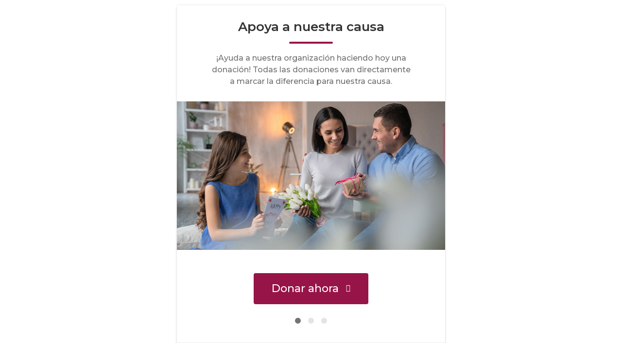

--- FILE ---
content_type: text/html; charset=UTF-8
request_url: https://womenworldplatform.com/dona/donate?giveDonationFormInIframe=1
body_size: 37227
content:
        <!DOCTYPE html>
        <html dir="ltr" lang="es-ES" prefix="og: https://ogp.me/ns#">
        <head>
            <meta charset="utf-8">
            <meta name="viewport" content="width=device-width, initial-scale=1.0">
            <title>Donation Form</title>
            <link rel='stylesheet' id='givewp-campaign-blocks-fonts-css' href='https://fonts.googleapis.com/css2?family=Inter%3Awght%40400%3B500%3B600%3B700&#038;display=swap&#038;ver=6.6.4' media='all' />
<link rel='stylesheet' id='givewp-campaign-comments-block-style-css' href='https://womenworldplatform.com/wp-content/plugins/give/build/campaignCommentsBlockApp.css?ver=1.0.0' media='all' />
<link rel='stylesheet' id='givewp-campaign-cover-block-style-css' href='https://womenworldplatform.com/wp-content/plugins/give/build/campaignCoverBlock.css?ver=1.0.0' media='all' />
<link rel='stylesheet' id='givewp-campaign-donations-style-css' href='https://womenworldplatform.com/wp-content/plugins/give/build/campaignDonationsBlockApp.css?ver=1.0.0' media='all' />
<link rel='stylesheet' id='givewp-campaign-donors-style-css' href='https://womenworldplatform.com/wp-content/plugins/give/build/campaignDonorsBlockApp.css?ver=1.0.0' media='all' />
<link rel='stylesheet' id='givewp-campaign-form-style-css' href='https://womenworldplatform.com/wp-content/plugins/give/build/campaignFormBlock.css?ver=1.0.0' media='all' />
<link rel='stylesheet' id='givewp-campaign-goal-style-css' href='https://womenworldplatform.com/wp-content/plugins/give/build/campaignGoalBlockApp.css?ver=1.0.0' media='all' />
<link rel='stylesheet' id='givewp-campaign-stats-block-style-css' href='https://womenworldplatform.com/wp-content/plugins/give/build/campaignStatsBlockApp.css?ver=1.0.0' media='all' />
<link rel='stylesheet' id='givewp-campaign-donate-button-style-css' href='https://womenworldplatform.com/wp-content/plugins/give/build/campaignDonateButtonBlockApp.css?ver=1.0.0' media='all' />
<link rel='stylesheet' id='give-styles-css' href='https://womenworldplatform.com/wp-content/plugins/give/build/assets/dist/css/give.css?ver=4.13.2' media='all' />
<link rel='stylesheet' id='give-donation-summary-style-frontend-css' href='https://womenworldplatform.com/wp-content/plugins/give/build/assets/dist/css/give-donation-summary.css?ver=4.13.2' media='all' />
<link rel='stylesheet' id='givewp-design-system-foundation-css' href='https://womenworldplatform.com/wp-content/plugins/give/build/assets/dist/css/design-system/foundation.css?ver=1.2.0' media='all' />
<link rel='stylesheet' id='give-google-font-montserrat-css' href='https://fonts.googleapis.com/css?family=Montserrat%3A400%2C500%2C600%2C700&#038;display=swap&#038;ver=4.13.2' media='all' />
<link rel='stylesheet' id='give-sequoia-template-css-css' href='https://womenworldplatform.com/wp-content/plugins/give/build/assets/dist/css/give-sequoia-template.css?ver=4.13.2' media='all' />
<style id='give-sequoia-template-css-inline-css'>

			.seperator {
				background: #971448 !important;
			}
			.give-btn {
				border: 2px solid #971448 !important;
				background: #971448 !important;
			}
			.give-btn:hover {
				background: #971448 !important;
			}
			.give-btn:focus {
				box-shadow: 0 0 8px #971448;
			}
			.payment .give-gateway-option-selected:focus-within .give-gateway-option::before,
			.choose-amount .give-total-wrap .give-donation-amount:focus-within {
				border-color: #971448 !important;
			}
			.give-donation-level-btn {
				border: 2px solid #971448 !important;
			}
			.give-donation-level-btn.give-default-level {
				color: #971448 !important;
				background: #fff !important;
				transition: background 0.2s ease, color 0.2s ease;
			}
			.give-donation-level-btn.give-default-level:hover {
				color: #971448 !important; background: #fff !important;
			}
			.give-input:focus, .give-select:focus {
				border: 1px solid #971448 !important;
			}
			.checkmark {
				border-color: #971448 !important;
				color: #971448 !important;
			}
			input[type='radio'] + label::after,
			[data-field-type='radio'] label::after{
				background: #971448 !important;
			}
			input[type='radio']:focus + label::before{
				border-color: #971448;
			}
			a {
				color: #971448;
			}
			.give-square-cc-fields:focus,
			.give-stripe-cc-field:focus,
			.give-stripe-single-cc-field-wrap:focus,
			form[id*="give-form"] .form-row textarea:focus,
			form[id*="give-form"] .form-row textarea.required:focus,
			form[id*="give-form"] .form-row input:focus,
			form[id*="give-form"] .form-row input.required:focus,
			#give-recurring-form .form-row textarea:focus,
			#give-recurring-form .form-row textarea.required:focus,
			#give-recurring-form .form-row input:focus,
			#give-recurring-form .form-row input.required:focus,
			form.give-form .form-row textarea:focus,
			form.give-form .form-row textarea.required:focus,
			form.give-form .form-row input:focus,
			form.give-form .form-row input.required:focus,
			.form-row select, #give-recurring-form .form-row select:focus,
			form.give-form .form-row select:focus,
			.form-row select.required:focus,
			#give-recurring-form .form-row select.required:focus,
			form.give-form .form-row select.required:focus,
			.give-select:focus,
			.give-input-field-wrapper.has-focus,
			[data-field-type="checkbox"] label:focus-within::before,
			[data-field-type="radio"] label:focus-within::before {
				border-color: #971448 !important;
			}
			
			.payment [id*='give-create-account-wrap-'] label::after {
				background-image: url("data:image/svg+xml,%3Csvg width='15' height='11' viewBox='0 0 15 11' fill='none' xmlns='http://www.w3.org/2000/svg'%3E%3Cpath d='M5.73047 10.7812C6.00391 11.0547 6.46875 11.0547 6.74219 10.7812L14.7812 2.74219C15.0547 2.46875 15.0547 2.00391 14.7812 1.73047L13.7969 0.746094C13.5234 0.472656 13.0859 0.472656 12.8125 0.746094L6.25 7.30859L3.16016 4.24609C2.88672 3.97266 2.44922 3.97266 2.17578 4.24609L1.19141 5.23047C0.917969 5.50391 0.917969 5.96875 1.19141 6.24219L5.73047 10.7812Z' fill='%23971448'/%3E%3C/svg%3E%0A");
			}
			#give_terms_agreement:hover,
			#give_terms_agreement:focus-within,
			#give_terms_agreement.active {
				border: 1px solid #971448 !important;
			}
			#give_terms_agreement input[type='checkbox']:focus + label::before {
				border-color: #971448;
			}
			#give_terms_agreement input[type='checkbox'] + label::after,
			#give-anonymous-donation-wrap label::after,
			[data-field-type='checkbox'] label.active:after {
				background-image: url("data:image/svg+xml,%3Csvg width='15' height='11' viewBox='0 0 15 11' fill='none' xmlns='http://www.w3.org/2000/svg'%3E%3Cpath d='M5.73047 10.7812C6.00391 11.0547 6.46875 11.0547 6.74219 10.7812L14.7812 2.74219C15.0547 2.46875 15.0547 2.00391 14.7812 1.73047L13.7969 0.746094C13.5234 0.472656 13.0859 0.472656 12.8125 0.746094L6.25 7.30859L3.16016 4.24609C2.88672 3.97266 2.44922 3.97266 2.17578 4.24609L1.19141 5.23047C0.917969 5.50391 0.917969 5.96875 1.19141 6.24219L5.73047 10.7812Z' fill='%23971448'/%3E%3C/svg%3E%0A") !important;
			}
			#give-anonymous-donation-wrap label:focus-within::before {
				border-color: #971448 !important;
			}
		body, button, input, select{font-family: 'Montserrat', sans-serif;}

			.seperator {
				background: #971448 !important;
			}
			.give-btn {
				border: 2px solid #971448 !important;
				background: #971448 !important;
			}
			.give-btn:hover {
				background: #971448 !important;
			}
			.give-btn:focus {
				box-shadow: 0 0 8px #971448;
			}
			.payment .give-gateway-option-selected:focus-within .give-gateway-option::before,
			.choose-amount .give-total-wrap .give-donation-amount:focus-within {
				border-color: #971448 !important;
			}
			.give-donation-level-btn {
				border: 2px solid #971448 !important;
			}
			.give-donation-level-btn.give-default-level {
				color: #971448 !important;
				background: #fff !important;
				transition: background 0.2s ease, color 0.2s ease;
			}
			.give-donation-level-btn.give-default-level:hover {
				color: #971448 !important; background: #fff !important;
			}
			.give-input:focus, .give-select:focus {
				border: 1px solid #971448 !important;
			}
			.checkmark {
				border-color: #971448 !important;
				color: #971448 !important;
			}
			input[type='radio'] + label::after,
			[data-field-type='radio'] label::after{
				background: #971448 !important;
			}
			input[type='radio']:focus + label::before{
				border-color: #971448;
			}
			a {
				color: #971448;
			}
			.give-square-cc-fields:focus,
			.give-stripe-cc-field:focus,
			.give-stripe-single-cc-field-wrap:focus,
			form[id*="give-form"] .form-row textarea:focus,
			form[id*="give-form"] .form-row textarea.required:focus,
			form[id*="give-form"] .form-row input:focus,
			form[id*="give-form"] .form-row input.required:focus,
			#give-recurring-form .form-row textarea:focus,
			#give-recurring-form .form-row textarea.required:focus,
			#give-recurring-form .form-row input:focus,
			#give-recurring-form .form-row input.required:focus,
			form.give-form .form-row textarea:focus,
			form.give-form .form-row textarea.required:focus,
			form.give-form .form-row input:focus,
			form.give-form .form-row input.required:focus,
			.form-row select, #give-recurring-form .form-row select:focus,
			form.give-form .form-row select:focus,
			.form-row select.required:focus,
			#give-recurring-form .form-row select.required:focus,
			form.give-form .form-row select.required:focus,
			.give-select:focus,
			.give-input-field-wrapper.has-focus,
			[data-field-type="checkbox"] label:focus-within::before,
			[data-field-type="radio"] label:focus-within::before {
				border-color: #971448 !important;
			}
			
			.payment [id*='give-create-account-wrap-'] label::after {
				background-image: url("data:image/svg+xml,%3Csvg width='15' height='11' viewBox='0 0 15 11' fill='none' xmlns='http://www.w3.org/2000/svg'%3E%3Cpath d='M5.73047 10.7812C6.00391 11.0547 6.46875 11.0547 6.74219 10.7812L14.7812 2.74219C15.0547 2.46875 15.0547 2.00391 14.7812 1.73047L13.7969 0.746094C13.5234 0.472656 13.0859 0.472656 12.8125 0.746094L6.25 7.30859L3.16016 4.24609C2.88672 3.97266 2.44922 3.97266 2.17578 4.24609L1.19141 5.23047C0.917969 5.50391 0.917969 5.96875 1.19141 6.24219L5.73047 10.7812Z' fill='%23971448'/%3E%3C/svg%3E%0A");
			}
			#give_terms_agreement:hover,
			#give_terms_agreement:focus-within,
			#give_terms_agreement.active {
				border: 1px solid #971448 !important;
			}
			#give_terms_agreement input[type='checkbox']:focus + label::before {
				border-color: #971448;
			}
			#give_terms_agreement input[type='checkbox'] + label::after,
			#give-anonymous-donation-wrap label::after,
			[data-field-type='checkbox'] label.active:after {
				background-image: url("data:image/svg+xml,%3Csvg width='15' height='11' viewBox='0 0 15 11' fill='none' xmlns='http://www.w3.org/2000/svg'%3E%3Cpath d='M5.73047 10.7812C6.00391 11.0547 6.46875 11.0547 6.74219 10.7812L14.7812 2.74219C15.0547 2.46875 15.0547 2.00391 14.7812 1.73047L13.7969 0.746094C13.5234 0.472656 13.0859 0.472656 12.8125 0.746094L6.25 7.30859L3.16016 4.24609C2.88672 3.97266 2.44922 3.97266 2.17578 4.24609L1.19141 5.23047C0.917969 5.50391 0.917969 5.96875 1.19141 6.24219L5.73047 10.7812Z' fill='%23971448'/%3E%3C/svg%3E%0A") !important;
			}
			#give-anonymous-donation-wrap label:focus-within::before {
				border-color: #971448 !important;
			}
		body, button, input, select{font-family: 'Montserrat', sans-serif;}
</style>
<script id="give-stripe-js-js-extra">
var give_stripe_vars = {"zero_based_currency":"","zero_based_currencies_list":["JPY","KRW","CLP","ISK","BIF","DJF","GNF","KHR","KPW","LAK","LKR","MGA","MZN","VUV"],"sitename":"Women of the World","checkoutBtnTitle":"Donar","publishable_key":"pk_live_SMtnnvlq4TpJelMdklNha8iD","checkout_image":"","checkout_address":"","checkout_processing_text":"Procesando la donaci\u00f3n\u2026","give_version":"4.13.2","cc_fields_format":"multi","card_number_placeholder_text":"N\u00famero de tarjeta","card_cvc_placeholder_text":"CVC","donate_button_text":"Donar ahora","element_font_styles":{"cssSrc":"https:\/\/fonts.googleapis.com\/css2?family=Montserrat&display=swap"},"element_base_styles":{"fontFamily":"Montserrat","color":"#8d8e8e","fontWeight":400,"fontSize":"14px","::placeholder":{"color":"#8d8e8e"},":-webkit-autofill":{"color":"#e39f48"}},"element_complete_styles":{},"element_empty_styles":{},"element_invalid_styles":{},"float_labels":"","base_country":"ES","preferred_locale":"es"};
var give_stripe_vars = {"zero_based_currency":"","zero_based_currencies_list":["JPY","KRW","CLP","ISK","BIF","DJF","GNF","KHR","KPW","LAK","LKR","MGA","MZN","VUV"],"sitename":"Women of the World","checkoutBtnTitle":"Donar","publishable_key":"pk_live_SMtnnvlq4TpJelMdklNha8iD","checkout_image":"","checkout_address":"","checkout_processing_text":"Procesando la donaci\u00f3n\u2026","give_version":"4.13.2","cc_fields_format":"multi","card_number_placeholder_text":"N\u00famero de tarjeta","card_cvc_placeholder_text":"CVC","donate_button_text":"Donar ahora","element_font_styles":{"cssSrc":"https:\/\/fonts.googleapis.com\/css2?family=Montserrat&display=swap"},"element_base_styles":{"fontFamily":"Montserrat","color":"#8d8e8e","fontWeight":400,"fontSize":"14px","::placeholder":{"color":"#8d8e8e"},":-webkit-autofill":{"color":"#e39f48"}},"element_complete_styles":{},"element_empty_styles":{},"element_invalid_styles":{},"float_labels":"","base_country":"ES","preferred_locale":"es"};
</script>
<script src="https://js.stripe.com/v3/?ver=4.13.2" id="give-stripe-js-js"></script>
<script src="https://womenworldplatform.com/wp-content/plugins/give/build/assets/dist/js/give-stripe.js?ver=4.13.2" id="give-stripe-onpage-js-js"></script>
<script src="https://womenworldplatform.com/wp-content/plugins/give/build/assets/dist/js/give-stripe-sepa.js?ver=4.13.2" id="give-stripe-sepa-js"></script>
<script src="https://womenworldplatform.com/wp-includes/js/jquery/jquery.min.js?ver=3.7.1" id="jquery-core-js"></script>
<script src="https://womenworldplatform.com/wp-includes/js/jquery/jquery-migrate.min.js?ver=3.4.1" id="jquery-migrate-js"></script>
<script id="jquery-js-after">
!function($){"use strict";$(document).ready(function(){$(this).scrollTop()>100&&$(".hfe-scroll-to-top-wrap").removeClass("hfe-scroll-to-top-hide"),$(window).scroll(function(){$(this).scrollTop()<100?$(".hfe-scroll-to-top-wrap").fadeOut(300):$(".hfe-scroll-to-top-wrap").fadeIn(300)}),$(".hfe-scroll-to-top-wrap").on("click",function(){$("html, body").animate({scrollTop:0},300);return!1})})}(jQuery);
!function($){'use strict';$(document).ready(function(){var bar=$('.hfe-reading-progress-bar');if(!bar.length)return;$(window).on('scroll',function(){var s=$(window).scrollTop(),d=$(document).height()-$(window).height(),p=d? s/d*100:0;bar.css('width',p+'%')});});}(jQuery);
!function($){"use strict";$(document).ready(function(){$(this).scrollTop()>100&&$(".hfe-scroll-to-top-wrap").removeClass("hfe-scroll-to-top-hide"),$(window).scroll(function(){$(this).scrollTop()<100?$(".hfe-scroll-to-top-wrap").fadeOut(300):$(".hfe-scroll-to-top-wrap").fadeIn(300)}),$(".hfe-scroll-to-top-wrap").on("click",function(){$("html, body").animate({scrollTop:0},300);return!1})})}(jQuery);
!function($){'use strict';$(document).ready(function(){var bar=$('.hfe-reading-progress-bar');if(!bar.length)return;$(window).on('scroll',function(){var s=$(window).scrollTop(),d=$(document).height()-$(window).height(),p=d? s/d*100:0;bar.css('width',p+'%')});});}(jQuery);
</script>
<script src="https://womenworldplatform.com/wp-includes/js/dist/hooks.min.js?ver=2810c76e705dd1a53b18" id="wp-hooks-js"></script>
<script src="https://womenworldplatform.com/wp-includes/js/dist/i18n.min.js?ver=5e580eb46a90c2b997e6" id="wp-i18n-js"></script>
<script id="wp-i18n-js-after">
wp.i18n.setLocaleData( { 'text direction\u0004ltr': [ 'ltr' ] } );
</script>
<script id="give-js-extra">
var give_global_vars = {"ajaxurl":"https:\/\/womenworldplatform.com\/wp-admin\/admin-ajax.php","checkout_nonce":"75f15b483e","currency":"EUR","currency_sign":"\u20ac","currency_pos":"after","thousands_separator":".","decimal_separator":",","no_gateway":"Por favor, elige un m\u00e9todo de pago.","bad_minimum":"La cantidad m\u00ednima personalizada de donaci\u00f3n para este formulario es","bad_maximum":"La cantidad m\u00e1xima de donaci\u00f3n personalizada para este formulario es de","general_loading":"Cargando...","purchase_loading":"Por favor, espera...","textForOverlayScreen":"<h3>Procesando...<\/h3><p>\u00a1Esto solo tardar\u00e1 un segundo!<\/p>","number_decimals":"0","is_test_mode":"","give_version":"4.13.2","magnific_options":{"main_class":"give-modal","close_on_bg_click":false},"form_translation":{"payment-mode":"Por favor, elige un m\u00e9todo de pago.","give_first":"Por favor, introduce tu nombre.","give_last":"Por favor, introduce tus apellidos.","give_email":"Por favor, introduce una direcci\u00f3n de correo electr\u00f3nico v\u00e1lida.","give_user_login":"Direcci\u00f3n de correo electr\u00f3nico o nombre de usuario no v\u00e1lidos","give_user_pass":"Introduce una contrase\u00f1a.","give_user_pass_confirm":"Introduce la contrase\u00f1a de confirmaci\u00f3n.","give_agree_to_terms":"Debes aceptar los t\u00e9rminos y condiciones."},"confirm_email_sent_message":"Por favor, comprueba tu correo electr\u00f3nico y haz clic en el enlace para acceder a tu historial completo de donaciones.","ajax_vars":{"ajaxurl":"https:\/\/womenworldplatform.com\/wp-admin\/admin-ajax.php","ajaxNonce":"90b2085952","loading":"Cargando","select_option":"Por favor, selecciona una opci\u00f3n","default_gateway":"stripe_sepa","permalinks":"1","number_decimals":0},"cookie_hash":"55f624b2c4cd7473b2c3f9b7dc7ae61e","session_nonce_cookie_name":"wp-give_session_reset_nonce_55f624b2c4cd7473b2c3f9b7dc7ae61e","session_cookie_name":"wp-give_session_55f624b2c4cd7473b2c3f9b7dc7ae61e","delete_session_nonce_cookie":"0"};
var giveApiSettings = {"root":"https:\/\/womenworldplatform.com\/wp-json\/give-api\/v2\/","rest_base":"give-api\/v2"};
var give_global_vars = {"ajaxurl":"https:\/\/womenworldplatform.com\/wp-admin\/admin-ajax.php","checkout_nonce":"75f15b483e","currency":"EUR","currency_sign":"\u20ac","currency_pos":"after","thousands_separator":".","decimal_separator":",","no_gateway":"Por favor, elige un m\u00e9todo de pago.","bad_minimum":"La cantidad m\u00ednima personalizada de donaci\u00f3n para este formulario es","bad_maximum":"La cantidad m\u00e1xima de donaci\u00f3n personalizada para este formulario es de","general_loading":"Cargando...","purchase_loading":"Por favor, espera...","textForOverlayScreen":"<h3>Procesando...<\/h3><p>\u00a1Esto solo tardar\u00e1 un segundo!<\/p>","number_decimals":"0","is_test_mode":"","give_version":"4.13.2","magnific_options":{"main_class":"give-modal","close_on_bg_click":false},"form_translation":{"payment-mode":"Por favor, elige un m\u00e9todo de pago.","give_first":"Por favor, introduce tu nombre.","give_last":"Por favor, introduce tus apellidos.","give_email":"Por favor, introduce una direcci\u00f3n de correo electr\u00f3nico v\u00e1lida.","give_user_login":"Direcci\u00f3n de correo electr\u00f3nico o nombre de usuario no v\u00e1lidos","give_user_pass":"Introduce una contrase\u00f1a.","give_user_pass_confirm":"Introduce la contrase\u00f1a de confirmaci\u00f3n.","give_agree_to_terms":"Debes aceptar los t\u00e9rminos y condiciones."},"confirm_email_sent_message":"Por favor, comprueba tu correo electr\u00f3nico y haz clic en el enlace para acceder a tu historial completo de donaciones.","ajax_vars":{"ajaxurl":"https:\/\/womenworldplatform.com\/wp-admin\/admin-ajax.php","ajaxNonce":"90b2085952","loading":"Cargando","select_option":"Por favor, selecciona una opci\u00f3n","default_gateway":"stripe_sepa","permalinks":"1","number_decimals":0},"cookie_hash":"55f624b2c4cd7473b2c3f9b7dc7ae61e","session_nonce_cookie_name":"wp-give_session_reset_nonce_55f624b2c4cd7473b2c3f9b7dc7ae61e","session_cookie_name":"wp-give_session_55f624b2c4cd7473b2c3f9b7dc7ae61e","delete_session_nonce_cookie":"0"};
var giveApiSettings = {"root":"https:\/\/womenworldplatform.com\/wp-json\/give-api\/v2\/","rest_base":"give-api\/v2"};
</script>
<script id="give-js-translations">
( function( domain, translations ) {
	var localeData = translations.locale_data[ domain ] || translations.locale_data.messages;
	localeData[""].domain = domain;
	wp.i18n.setLocaleData( localeData, domain );
} )( "give", {"translation-revision-date":"2025-11-27 05:07:06+0000","generator":"GlotPress\/4.0.3","domain":"messages","locale_data":{"messages":{"":{"domain":"messages","plural-forms":"nplurals=2; plural=n != 1;","lang":"es"},"Dismiss this notice.":["Descartar este aviso."]}},"comment":{"reference":"build\/assets\/dist\/js\/give.js"}} );
</script>
<script src="https://womenworldplatform.com/wp-content/plugins/give/build/assets/dist/js/give.js?ver=8540f4f50a2032d9c5b5" id="give-js"></script>
<meta name='robots' content='noindex,nofollow'/>
        </head>
        <body class="give-form-templates">
        	<div id="give-form-1627-wrap" class="give-form-wrap give-embed-form give-viewing-form-in-iframe">
		<div class="give-form-navigator">
    <button class="back-btn"><i class="fas fa-chevron-left"></i></button>
    <p class="title"></p>
</div>
			<form id="give-form-1627-1" class="give-form give-form-1627 give-form-type-multi" action="https://womenworldplatform.com/dona/donate/?payment-mode=stripe_sepa&form-id=1627" data-id="1627-1" data-currency_symbol="&euro;" data-currency_code="EUR" data-currency_position="after" data-thousands_separator="." data-decimal_separator="," data-number_decimals="0" data-publishable-key="pk_live_SMtnnvlq4TpJelMdklNha8iD" data-account="acct_1IC1MUKSH6qeMYQG" method="post">
				<!-- The following field is for robots only, invisible to humans: -->
				<span class="give-hidden" style="display: none !important;">
					<label for="give-form-honeypot-1627"></label>
					<input id="give-form-honeypot-1627" type="text" name="give-honeypot"
						   class="give-honeypot give-hidden"/>
				</span>

					<input type="hidden" name="give-form-id-prefix" value="1627-1"/>
	<input type="hidden" name="give-form-id" value="1627"/>
	<input type="hidden" name="give-form-title" value="Donation Form"/>
	<input type="hidden" name="give-current-url" value="https://womenworldplatform.com/dona/donate/"/>
	<input type="hidden" name="give-form-url" value="https://womenworldplatform.com/dona/donate/"/>
			<input type="hidden" name="give-form-minimum"
			   value="5"/>
		<input type="hidden" name="give-form-maximum"
			   value="1000000"/>
		<input type="hidden"  name="give-form-hash" value="764aba9ed7" data-time="1768881159" data-nonce-life="86400" data-donor-session="0"/><input type="hidden" name="give-price-id" value="3"/>
<div class="give-section introduction">
    <h2 class="headline">
        Apoya a nuestra causa    </h2>
            <div class="seperator"></div>
        <p class="description">
            ¡Ayuda a nuestra organización haciendo hoy una donación! Todas las donaciones van directamente a marcar la diferencia para nuestra causa.        </p>
                <div class="image">
            <img src="https://womenworldplatform.com/wp-content/uploads/2024/03/Donate-invitation.jpg" />
        </div>
    
    <button class="give-btn advance-btn">Donar ahora<i class="fas fa-chevron-right"></i></button></div><div class="give-section choose-amount"><p class="content">¿Cuánto te gustaría donar? Como colaborador de Women of the World Platform, nos aseguramos de que tu donación vaya directamente a apoyar nuestra causa.</p>		<div class="give-total-wrap">
			<div class="give-donation-amount form-row-wide">
								<label class="give-hidden" for="give-amount">Cantidad a donar:</label>
				<input class="give-text-input give-amount-top" id="give-amount" name="give-amount" type="text" inputmode="decimal"
					   placeholder="" value="100" autocomplete="off">
				<span class="give-currency-symbol give-currency-position-after">&euro;</span>			</div>
		</div>
		<ul id="give-donation-level-button-wrap" class="give-donation-levels-wrap give-list-inline"><li><button type="button" data-price-id="0" class="give-donation-level-btn give-btn give-btn-level-0 " value="10" data-default="0">10&euro;</button></li><li><button type="button" data-price-id="1" class="give-donation-level-btn give-btn give-btn-level-1 " value="25" data-default="0">25&euro;</button></li><li><button type="button" data-price-id="2" class="give-donation-level-btn give-btn give-btn-level-2 " value="50" data-default="0">50&euro;</button></li><li><button type="button" data-price-id="3" class="give-donation-level-btn give-btn give-btn-level-3 give-default-level" value="100" data-default="1">100&euro;</button></li><li><button type="button" data-price-id="5" class="give-donation-level-btn give-btn give-btn-level-5 " value="250" data-default="0">250&euro;</button></li><li><button type="button" data-price-id="custom" class="give-donation-level-btn give-btn give-btn-level-custom" value="custom">Cantidad personalizada</button></li></ul><input id="give-stripe-payment-method-1627-1" type="hidden" name="give_stripe_payment_method" value=""><button class="give-btn advance-btn">Continuar<i class="fas fa-chevron-right"></i></button></div><div class="give-section payment"><div class="heading">¿Quién ha donado hoy?</div><div class="subheading">Nunca compartiremos esta información con nadie.</div>	<fieldset id="give_checkout_user_info" class="">
		<legend>
			Información personal		</legend>

		
        <p id="give-first-name-wrap" class="form-row form-row-first form-row-responsive">
            <label class="give-label" for="give-first">
                Nombre                                    <span class="give-required-indicator">*</span>
                                <span class="give-tooltip hint--top hint--medium hint--bounce" aria-label="El nombre se usa para personalizar tu registro de donación." rel="tooltip"><i class="give-icon give-icon-question"></i></span>            </label>
            <input
                class="give-input required"
                type="text"
                name="give_first"
                autocomplete="given-name"
                placeholder="Nombre"
                id="give-first"
                value=""
                 required aria-required="true"             />
        </p>

        <p id="give-last-name-wrap" class="form-row form-row-last form-row-responsive">
            <label class="give-label" for="give-last">
                Apellidos                                    <span class="give-required-indicator">*</span>
                                <span class="give-tooltip hint--top hint--medium hint--bounce" aria-label="Los apellidos se usan para personalizar tu registro de donación." rel="tooltip"><i class="give-icon give-icon-question"></i></span>            </label>

            <input
                class="give-input required"
                type="text"
                name="give_last"
                autocomplete="family-name"
                id="give-last"
                placeholder="Apellidos"
                value=""
                 required aria-required="true"             />
        </p>

        
                <p id="give-email-wrap" class="form-row form-row-wide">
            <label class="give-label" for="give-email">
                Dirección de correo electrónico                                    <span class="give-required-indicator">*</span>
                                    <span class="give-tooltip hint--top hint--medium hint--bounce" aria-label="Enviaremos el recibo de la donación a esta dirección." rel="tooltip"><i class="give-icon give-icon-question"></i></span>            </label>
            <input
                class="give-input required"
                type="email"
                name="give_email"
                autocomplete="email"
                placeholder="Dirección de correo electrónico"
                id="give-email"
                value=""
                 required aria-required="true"             />

        </p>

        
					</fieldset>
	
	<fieldset id="give-payment-mode-select">
				<legend
			class="give-payment-mode-label">Seleccionar el método de pago			<span class="give-loading-text"><span
					class="give-loading-animation"></span>
			</span>
		</legend>

		<div id="give-payment-mode-wrap">
						<ul id="give-gateway-radio-list">
										<li class="give-gateway-option-selected">
							<input type="radio" name="payment-mode" class="give-gateway"
								   id="give-gateway-stripe_sepa-1627-1"
								   value="stripe_sepa" checked='checked'>
							<label for="give-gateway-stripe_sepa-1627-1"
								   class="give-gateway-option"
								   id="give-gateway-option-stripe_sepa"> Donar con Domiciliación bancaria</label>
						</li>
												<li>
							<input type="radio" name="payment-mode" class="give-gateway"
								   id="give-gateway-stripe-1627-1"
								   value="stripe">
							<label for="give-gateway-stripe-1627-1"
								   class="give-gateway-option"
								   id="give-gateway-option-stripe"> Donar con tarjeta de crédito o débito</label>
						</li>
												<li>
							<input type="radio" name="payment-mode" class="give-gateway"
								   id="give-gateway-offline-1627-1"
								   value="offline">
							<label for="give-gateway-offline-1627-1"
								   class="give-gateway-option"
								   id="give-gateway-option-offline"> Donar con Tranferencia</label>
						</li>
												<li>
							<input type="radio" name="payment-mode" class="give-gateway"
								   id="give-gateway-paypal-commerce-1627-1"
								   value="paypal-commerce">
							<label for="give-gateway-paypal-commerce-1627-1"
								   class="give-gateway-option"
								   id="give-gateway-option-paypal-commerce"> Donar con PayPal</label>
						</li>
									</ul>
					</div>
			</fieldset>

	
	<div id="give_purchase_form_wrap">

		
        <fieldset id="give_cc_fields" class="give-do-validate">
            <legend>
                Información del IBAN            </legend>

                            <div id="give_secure_site_wrapper">
                    <span class="give-icon padlock"></span>
                    <span>Este es un pago encriptado SSL seguro.</span>
                </div>
                                <div id="give-iban-number-wrap" class="form-row form-row-responsive give-stripe-cc-field-wrap">
                    <label for="give-iban-number-field-1627-1" class="give-label">
                        IBAN                        <span class="give-required-indicator">*</span>
                        <span class="give-tooltip give-icon give-icon-question" data-tooltip="Los (normalmente) 16 dígitos en el frente de tu tarjeta de crédito."></span>
                    </label>
                    <div
                        id="give-stripe-sepa-fields-1627-1"
                        class="give-stripe-sepa-iban-field give-stripe-cc-field"
                        data-hide_icon="enabled"
                        data-icon_style="default"
                        data-placeholder_country="DE"
                    ></div>
                </div>
                <div class="form-row form-row-responsive give-stripe-sepa-mandate-acceptance-text">
                    Al proporcionar su IBAN y confirmar este pago, usted autoriza a Women of the World y a Stripe, nuestro proveedor de servicios de pago, a enviar instrucciones a su banco para que cargue el importe en su cuenta de acuerdo con dichas instrucciones. Usted tiene derecho a un reembolso de su banco bajo los términos y condiciones de su acuerdo con su banco. El reembolso debe reclamarse en un plazo de 8 semanas a partir de la fecha en que se haya efectuado el cargo en su cuenta.                </div>
                        </fieldset>
        <div id="give-stripe-payment-errors-1627-1"></div>	<fieldset id="give_purchase_submit" class="give-donation-submit">
		<style>
    .give-donation-summary-table-wrapper {
        --primary-color: #971448;
    }
</style>
<div class="give-donation-summary-section">

            <div class="heading">Esto es lo que vas a donar:</div>
    
    <div class="give-donation-summary-table-wrapper">

        <table>
            <thead>
            <tr>
                <th>Resumen de la donación</th>
                <th>
                                            <button type="button" class="back-btn" onclick="GiveDonationSummary.handleNavigateBack(event)">
                            Editar donación                            <svg width="16" height="14" viewBox="0 0 16 14" fill="none" xmlns="http://www.w3.org/2000/svg">
<path d="M10.9844 2.49878L13.3333 4.84774C13.4323 4.9467 13.4323 5.10815 13.3333 5.20711L7.64583 10.8946L5.22917 11.1628C4.90625 11.1993 4.63281 10.9259 4.66927 10.6029L4.9375 8.18628L10.625 2.49878C10.724 2.39982 10.8854 2.39982 10.9844 2.49878ZM15.2031 1.90243L13.9323 0.631592C13.5365 0.235758 12.8932 0.235758 12.4948 0.631592L11.5729 1.55347C11.474 1.65243 11.474 1.81388 11.5729 1.91284L13.9219 4.2618C14.0208 4.36076 14.1823 4.36076 14.2812 4.2618L15.2031 3.33992C15.599 2.94149 15.599 2.29826 15.2031 1.90243V1.90243ZM10.5 9.34774V11.9988H2.16667V3.66545H8.15104C8.23437 3.66545 8.3125 3.63159 8.3724 3.5743L9.41406 2.53263C9.61198 2.33472 9.47135 1.99878 9.19271 1.99878H1.75C1.0599 1.99878 0.5 2.55867 0.5 3.24878V12.4154C0.5 13.1055 1.0599 13.6654 1.75 13.6654H10.9167C11.6068 13.6654 12.1667 13.1055 12.1667 12.4154V8.30607C12.1667 8.02742 11.8307 7.8894 11.6328 8.08472L10.5911 9.12638C10.5339 9.18628 10.5 9.2644 10.5 9.34774Z" fill="#8C8C8C"/>
</svg>
                        </button>
                                    </th>
            </tr>
            </thead>
            <tbody>


            <!-- PAYMENT AMOUNT -->
            <tr>
                <td>
                    <div>Importe del pago</div>
                </td>
                <td data-tag="amount"></td>
            </tr>


            <!-- GIVING FREQUENCY -->
            <tr>
                <td>
                    <div>Frecuencia de la donación</div>
                                    </td>
                <td>
                    <span data-tag="recurring"></span>
                    <span data-tag="frequency">Una vez</span>
                </td>
            </tr>


            <!-- COVER DONATION FEES -->
            

            </tbody>
            <tfoot>


            <!-- TOTAL DONATION AMOUNT (INCLUDING FEES) -->
            <tr>
                <th>Total de la donación</th>
                <th data-tag="total"></th>
            </tr>


            </tfoot>
        </table>
    </div>
</div>
	<p id="give-final-total-wrap" class="form-wrap ">
				<span class="give-donation-total-label">
			Total de la donación:		</span>
		<span class="give-final-total-amount"
			  data-total="100">
			100&euro;		</span>
			</p>
		<input type="hidden" name="give_action" value="purchase"/>
	<input type="hidden" name="give-gateway" value="stripe_sepa"/>
	<input type="hidden" name="give_embed_form" value="1">	<div class="give-submit-button-wrap give-clearfix">
		<input type="submit" class="give-submit give-btn" id="give-purchase-button" name="give-purchase"
			   value="Donar ahora" data-before-validation-label="Donar ahora"/>
		<span class="give-loading-animation"></span>
	</div>
	</div>	</fieldset>
	
	</div>

				</form>

			<div class="form-footer">
    <div class="navigator-tracker">
        <button class="step-tracker current" data-step="0"></button>
        <button class="step-tracker" data-step="1"></button>
        <button class="step-tracker" data-step="2"></button>
    </div>
    <div class="secure-notice">
                    <i class="fas fa-lock"></i>
            Donación segura            </div>
</div>

	</div><!--end #give-form-1627-->
	<script src="https://womenworldplatform.com/wp-content/plugins/give/build/donationFormEmbed.js?ver=4.13.2" id="givewp-donation-form-embed-js"></script>
<script id="give-paypal-commerce-js-js-extra">
var givePayPalCommerce = {"paypalCardInfoErrorPrefixes":{"expirationDateField":"Fecha de caducidad de la tarjeta:","cardNumberField":"N\u00famero de tarjeta:","cardCvcField":"CVC de la tarjeta:"},"cardFieldPlaceholders":{"cardNumber":"N\u00famero de tarjeta","cardCvc":"CVC","expirationDate":"MM\/YY"},"threeDsCardAuthenticationFailedNotice":"Ha habido un problema al identificar tu m\u00e9todo de pago. Por favor, int\u00e9ntalo de nuevo. Si el problema contin\u00faa, por favor, int\u00e9ntalo con otro m\u00e9todo de pago.","errorCodeLabel":"C\u00f3digo de error","genericDonorErrorMessage":"Ha habido un problema al procesar tu donaci\u00f3n. Por favor, contacta con el administrador.","hostedCardFieldStyles":[],"supportsCustomPayments":"","separatorLabel":"O paga con tarjeta","payPalSdkQueryParameters":{"intent":"capture","vault":"false","currency":"EUR","client-id":"AVoHrmiOaQEi0s7cRouay8rLk8aQnZLuIDsHXgZs1GKi3EAXVmpk1oHnAVWDoQBx-F_nB9ZE-g79bA4w","disable-funding":["credit"],"data-partner-attribution-id":"GiveWP_SP_PPCPV2","components":"buttons"},"textForOverlayScreen":"<h3>Procesando la donaci\u00f3n\u2026<\/h3><p>Comprobando el estado de la donaci\u00f3n con PayPal.<\/p><p>\u00a1Esto solo tardar\u00e1 un segundo!<\/p>"};
</script>
<script id="give-paypal-commerce-js-js-translations">
( function( domain, translations ) {
	var localeData = translations.locale_data[ domain ] || translations.locale_data.messages;
	localeData[""].domain = domain;
	wp.i18n.setLocaleData( localeData, domain );
} )( "give", {"translation-revision-date":"2025-11-27 05:07:06+0000","generator":"GlotPress\/4.0.3","domain":"messages","locale_data":{"messages":{"":{"domain":"messages","plural-forms":"nplurals=2; plural=n != 1;","lang":"es"},"A problem has occurred with the connection between this site and PayPal, preventing donations. Please contact site administrators if reloading the page does not fix the issue. This is usually the result of some JavaScript conflict on the page.":["Se ha producido un problema con la conexi\u00f3n entre este sitio y PayPal, lo que impide realizar donaciones. Ponte en contacto con los administradores del sitio si al recargar la p\u00e1gina no se corrige el problema. Esto suele ser el resultado de alg\u00fan conflicto de JavaScript en la p\u00e1gina."]}},"comment":{"reference":"build\/assets\/dist\/js\/paypal-commerce.js"}} );
</script>
<script src="https://womenworldplatform.com/wp-content/plugins/give/build/assets/dist/js/paypal-commerce.js?ver=7c4504e12345a3534d7f" id="give-paypal-commerce-js-js"></script>
<script id="give-donation-summary-script-frontend-js-extra">
var GiveDonationSummaryData = {"currencyPrecisionLookup":{"USD":2,"EUR":2,"GBP":2,"AUD":2,"BRL":2,"CAD":2,"CZK":2,"DKK":2,"HKD":2,"HUF":2,"ILS":2,"JPY":0,"MYR":2,"MXN":2,"MAD":2,"NZD":2,"NOK":2,"PHP":2,"PLN":2,"SGD":2,"KRW":0,"ZAR":2,"SEK":2,"CHF":2,"TWD":2,"THB":2,"INR":2,"TRY":2,"IRR":2,"RUB":2,"AED":2,"AMD":2,"ANG":2,"ARS":2,"AWG":2,"BAM":2,"BDT":2,"BHD":3,"BMD":2,"BND":2,"BOB":2,"BSD":2,"BWP":2,"BZD":2,"CLP":0,"CNY":2,"COP":2,"CRC":2,"CUC":2,"CUP":2,"DOP":2,"EGP":2,"GIP":2,"GTQ":2,"HNL":2,"HRK":2,"IDR":2,"ISK":0,"JMD":2,"JOD":2,"KES":2,"KWD":2,"KYD":2,"MKD":2,"NPR":2,"OMR":3,"PEN":2,"PKR":2,"RON":2,"SAR":2,"SZL":2,"TOP":2,"TZS":2,"TVD":2,"UAH":2,"UYU":2,"VEF":2,"VES":2,"VED":2,"XCD":2,"XCG":2,"XDR":2,"AFN":2,"ALL":2,"AOA":2,"AZN":2,"BBD":2,"BGN":2,"BIF":0,"XBT":8,"BTN":1,"BYR":2,"BYN":2,"CDF":2,"CVE":2,"DJF":0,"DZD":2,"ERN":2,"ETB":2,"FJD":2,"FKP":2,"GEL":2,"GGP":2,"GHS":2,"GMD":2,"GNF":0,"GYD":2,"HTG":2,"IMP":2,"IQD":2,"IRT":2,"JEP":2,"KGS":2,"KHR":0,"KMF":2,"KPW":0,"KZT":2,"LAK":0,"LBP":2,"LKR":0,"LRD":2,"LSL":2,"LYD":3,"MDL":2,"MGA":0,"MMK":2,"MNT":2,"MOP":2,"MRO":2,"MRU":2,"MUR":2,"MVR":1,"MWK":2,"MZN":0,"NAD":2,"NGN":2,"NIO":2,"PAB":2,"PGK":2,"PRB":2,"PYG":2,"QAR":2,"RSD":2,"RWF":2,"SBD":2,"SCR":2,"SDG":2,"SHP":2,"SLL":2,"SLE":2,"SOS":2,"SRD":2,"SSP":2,"STD":2,"STN":2,"SVC":2,"SYP":2,"TJS":2,"TMT":2,"TND":3,"TTD":2,"UGX":2,"UZS":2,"VND":1,"VUV":0,"WST":2,"XAF":2,"XOF":2,"XPF":2,"YER":2,"ZMW":2,"ZWL":2},"recurringLabelLookup":[]};
var GiveDonationSummaryData = {"currencyPrecisionLookup":{"USD":2,"EUR":2,"GBP":2,"AUD":2,"BRL":2,"CAD":2,"CZK":2,"DKK":2,"HKD":2,"HUF":2,"ILS":2,"JPY":0,"MYR":2,"MXN":2,"MAD":2,"NZD":2,"NOK":2,"PHP":2,"PLN":2,"SGD":2,"KRW":0,"ZAR":2,"SEK":2,"CHF":2,"TWD":2,"THB":2,"INR":2,"TRY":2,"IRR":2,"RUB":2,"AED":2,"AMD":2,"ANG":2,"ARS":2,"AWG":2,"BAM":2,"BDT":2,"BHD":3,"BMD":2,"BND":2,"BOB":2,"BSD":2,"BWP":2,"BZD":2,"CLP":0,"CNY":2,"COP":2,"CRC":2,"CUC":2,"CUP":2,"DOP":2,"EGP":2,"GIP":2,"GTQ":2,"HNL":2,"HRK":2,"IDR":2,"ISK":0,"JMD":2,"JOD":2,"KES":2,"KWD":2,"KYD":2,"MKD":2,"NPR":2,"OMR":3,"PEN":2,"PKR":2,"RON":2,"SAR":2,"SZL":2,"TOP":2,"TZS":2,"TVD":2,"UAH":2,"UYU":2,"VEF":2,"VES":2,"VED":2,"XCD":2,"XCG":2,"XDR":2,"AFN":2,"ALL":2,"AOA":2,"AZN":2,"BBD":2,"BGN":2,"BIF":0,"XBT":8,"BTN":1,"BYR":2,"BYN":2,"CDF":2,"CVE":2,"DJF":0,"DZD":2,"ERN":2,"ETB":2,"FJD":2,"FKP":2,"GEL":2,"GGP":2,"GHS":2,"GMD":2,"GNF":0,"GYD":2,"HTG":2,"IMP":2,"IQD":2,"IRT":2,"JEP":2,"KGS":2,"KHR":0,"KMF":2,"KPW":0,"KZT":2,"LAK":0,"LBP":2,"LKR":0,"LRD":2,"LSL":2,"LYD":3,"MDL":2,"MGA":0,"MMK":2,"MNT":2,"MOP":2,"MRO":2,"MRU":2,"MUR":2,"MVR":1,"MWK":2,"MZN":0,"NAD":2,"NGN":2,"NIO":2,"PAB":2,"PGK":2,"PRB":2,"PYG":2,"QAR":2,"RSD":2,"RWF":2,"SBD":2,"SCR":2,"SDG":2,"SHP":2,"SLL":2,"SLE":2,"SOS":2,"SRD":2,"SSP":2,"STD":2,"STN":2,"SVC":2,"SYP":2,"TJS":2,"TMT":2,"TND":3,"TTD":2,"UGX":2,"UZS":2,"VND":1,"VUV":0,"WST":2,"XAF":2,"XOF":2,"XPF":2,"YER":2,"ZMW":2,"ZWL":2},"recurringLabelLookup":[]};
</script>
<script src="https://womenworldplatform.com/wp-content/plugins/give/build/assets/dist/js/give-donation-summary.js?ver=4.13.2" id="give-donation-summary-script-frontend-js"></script>
<script src="https://womenworldplatform.com/wp-includes/js/dist/vendor/react.min.js?ver=18.3.1" id="react-js"></script>
<script src="https://womenworldplatform.com/wp-includes/js/dist/vendor/react-jsx-runtime.min.js?ver=18.3.1" id="react-jsx-runtime-js"></script>
<script src="https://womenworldplatform.com/wp-includes/js/dist/url.min.js?ver=36ae0e4dd9043bb8749b" id="wp-url-js"></script>
<script id="wp-api-fetch-js-translations">
( function( domain, translations ) {
	var localeData = translations.locale_data[ domain ] || translations.locale_data.messages;
	localeData[""].domain = domain;
	wp.i18n.setLocaleData( localeData, domain );
} )( "default", {"translation-revision-date":"2025-12-01 19:22:34+0000","generator":"GlotPress\/4.0.3","domain":"messages","locale_data":{"messages":{"":{"domain":"messages","plural-forms":"nplurals=2; plural=n != 1;","lang":"es"},"An unknown error occurred.":["Ha ocurrido un error desconocido."],"The response is not a valid JSON response.":["Las respuesta no es una respuesta JSON v\u00e1lida."],"Media upload failed. If this is a photo or a large image, please scale it down and try again.":["La subida de medios ha fallado. Si esto es una foto o una imagen grande, por favor, reduce su tama\u00f1o e int\u00e9ntalo de nuevo."],"You are probably offline.":["Probablemente est\u00e1s desconectado."]}},"comment":{"reference":"wp-includes\/js\/dist\/api-fetch.js"}} );
</script>
<script src="https://womenworldplatform.com/wp-includes/js/dist/api-fetch.min.js?ver=4c185334c5ec26e149cc" id="wp-api-fetch-js"></script>
<script id="wp-api-fetch-js-after">
wp.apiFetch.use( wp.apiFetch.createRootURLMiddleware( "https://womenworldplatform.com/wp-json/" ) );
wp.apiFetch.nonceMiddleware = wp.apiFetch.createNonceMiddleware( "cc12d13d01" );
wp.apiFetch.use( wp.apiFetch.nonceMiddleware );
wp.apiFetch.use( wp.apiFetch.mediaUploadMiddleware );
wp.apiFetch.nonceEndpoint = "https://womenworldplatform.com/wp-admin/admin-ajax.php?action=rest-nonce";
(function(){if(!window.wp||!wp.apiFetch||!wp.apiFetch.use){return;}wp.apiFetch.use(function(options,next){var p=String((options&&(options.path||options.url))||"");try{var u=new URL(p,window.location.origin);p=(u.pathname||"")+(u.search||"");}catch(e){}if(p.indexOf("/wp/v2/users/me")!==-1){return Promise.resolve(null);}return next(options);});})();
(function(){if(!window.wp||!wp.apiFetch||!wp.apiFetch.use){return;}wp.apiFetch.use(function(options,next){var p=String((options&&(options.path||options.url))||"");try{var u=new URL(p,window.location.origin);p=(u.pathname||"")+(u.search||"");}catch(e){}if(p.indexOf("/wp/v2/users/me")!==-1){return Promise.resolve(null);}return next(options);});})();
</script>
<script src="https://womenworldplatform.com/wp-includes/js/dist/vendor/react-dom.min.js?ver=18.3.1" id="react-dom-js"></script>
<script src="https://womenworldplatform.com/wp-includes/js/dist/dom-ready.min.js?ver=f77871ff7694fffea381" id="wp-dom-ready-js"></script>
<script id="wp-a11y-js-translations">
( function( domain, translations ) {
	var localeData = translations.locale_data[ domain ] || translations.locale_data.messages;
	localeData[""].domain = domain;
	wp.i18n.setLocaleData( localeData, domain );
} )( "default", {"translation-revision-date":"2025-12-01 19:22:34+0000","generator":"GlotPress\/4.0.3","domain":"messages","locale_data":{"messages":{"":{"domain":"messages","plural-forms":"nplurals=2; plural=n != 1;","lang":"es"},"Notifications":["Avisos"]}},"comment":{"reference":"wp-includes\/js\/dist\/a11y.js"}} );
</script>
<script src="https://womenworldplatform.com/wp-includes/js/dist/a11y.min.js?ver=d90eebea464f6c09bfd5" id="wp-a11y-js"></script>
<script src="https://womenworldplatform.com/wp-includes/js/dist/blob.min.js?ver=9113eed771d446f4a556" id="wp-blob-js"></script>
<script src="https://womenworldplatform.com/wp-includes/js/dist/autop.min.js?ver=9fb50649848277dd318d" id="wp-autop-js"></script>
<script src="https://womenworldplatform.com/wp-includes/js/dist/block-serialization-default-parser.min.js?ver=14d44daebf663d05d330" id="wp-block-serialization-default-parser-js"></script>
<script src="https://womenworldplatform.com/wp-includes/js/dist/deprecated.min.js?ver=e1f84915c5e8ae38964c" id="wp-deprecated-js"></script>
<script src="https://womenworldplatform.com/wp-includes/js/dist/dom.min.js?ver=4ecffbffba91b10c5c7a" id="wp-dom-js"></script>
<script src="https://womenworldplatform.com/wp-includes/js/dist/escape-html.min.js?ver=6561a406d2d232a6fbd2" id="wp-escape-html-js"></script>
<script src="https://womenworldplatform.com/wp-includes/js/dist/element.min.js?ver=cb762d190aebbec25b27" id="wp-element-js"></script>
<script src="https://womenworldplatform.com/wp-includes/js/dist/is-shallow-equal.min.js?ver=e0f9f1d78d83f5196979" id="wp-is-shallow-equal-js"></script>
<script id="wp-keycodes-js-translations">
( function( domain, translations ) {
	var localeData = translations.locale_data[ domain ] || translations.locale_data.messages;
	localeData[""].domain = domain;
	wp.i18n.setLocaleData( localeData, domain );
} )( "default", {"translation-revision-date":"2025-12-01 19:22:34+0000","generator":"GlotPress\/4.0.3","domain":"messages","locale_data":{"messages":{"":{"domain":"messages","plural-forms":"nplurals=2; plural=n != 1;","lang":"es"},"Comma":["Coma"],"Period":["Punto"],"Backtick":["Acento grave"],"Tilde":["Virgulilla"]}},"comment":{"reference":"wp-includes\/js\/dist\/keycodes.js"}} );
</script>
<script src="https://womenworldplatform.com/wp-includes/js/dist/keycodes.min.js?ver=034ff647a54b018581d3" id="wp-keycodes-js"></script>
<script src="https://womenworldplatform.com/wp-includes/js/dist/priority-queue.min.js?ver=9c21c957c7e50ffdbf48" id="wp-priority-queue-js"></script>
<script src="https://womenworldplatform.com/wp-includes/js/dist/compose.min.js?ver=b8d54449305350b51869" id="wp-compose-js"></script>
<script src="https://womenworldplatform.com/wp-includes/js/dist/private-apis.min.js?ver=17a2e640b653d742da6e" id="wp-private-apis-js"></script>
<script src="https://womenworldplatform.com/wp-includes/js/dist/redux-routine.min.js?ver=a0a172871afaeb261566" id="wp-redux-routine-js"></script>
<script src="https://womenworldplatform.com/wp-includes/js/dist/data.min.js?ver=7c62e39de0308c73d50c" id="wp-data-js"></script>
<script id="wp-data-js-after">
( function() {
	var userId = 0;
	var storageKey = "WP_DATA_USER_" + userId;
	wp.data
		.use( wp.data.plugins.persistence, { storageKey: storageKey } );
} )();
</script>
<script src="https://womenworldplatform.com/wp-includes/js/dist/html-entities.min.js?ver=2cd3358363e0675638fb" id="wp-html-entities-js"></script>
<script id="wp-rich-text-js-translations">
( function( domain, translations ) {
	var localeData = translations.locale_data[ domain ] || translations.locale_data.messages;
	localeData[""].domain = domain;
	wp.i18n.setLocaleData( localeData, domain );
} )( "default", {"translation-revision-date":"2025-12-01 19:22:34+0000","generator":"GlotPress\/4.0.3","domain":"messages","locale_data":{"messages":{"":{"domain":"messages","plural-forms":"nplurals=2; plural=n != 1;","lang":"es"},"%s removed.":["%s eliminado."],"%s applied.":["%s aplicado."]}},"comment":{"reference":"wp-includes\/js\/dist\/rich-text.js"}} );
</script>
<script src="https://womenworldplatform.com/wp-includes/js/dist/rich-text.min.js?ver=4021b9e4e9ef4d3cd868" id="wp-rich-text-js"></script>
<script src="https://womenworldplatform.com/wp-includes/js/dist/shortcode.min.js?ver=b7747eee0efafd2f0c3b" id="wp-shortcode-js"></script>
<script id="wp-blocks-js-translations">
( function( domain, translations ) {
	var localeData = translations.locale_data[ domain ] || translations.locale_data.messages;
	localeData[""].domain = domain;
	wp.i18n.setLocaleData( localeData, domain );
} )( "default", {"translation-revision-date":"2025-12-01 19:22:34+0000","generator":"GlotPress\/4.0.3","domain":"messages","locale_data":{"messages":{"":{"domain":"messages","plural-forms":"nplurals=2; plural=n != 1;","lang":"es"},"Embeds":["Incrustados"],"Reusable blocks":["Bloques reutilizables"],"%1$s Block. Row %2$d. %3$s":["Bloque %1$s. Fila %2$d. %3$s"],"%1$s Block. Column %2$d. %3$s":["Bloque %1$s. Columna %2$d. %3$s"],"%1$s Block. Column %2$d":["Bloque %1$s. Columna %2$d"],"%1$s Block. %2$s":["Bloque %1$s. %2$s"],"%s Block":["Bloque %s"],"Design":["Dise\u00f1o"],"%1$s Block. Row %2$d":["Bloque %1$s. Fila %2$d"],"Theme":["Temas"],"Text":["Texto"],"Media":["Medios"],"Widgets":["Widgets"]}},"comment":{"reference":"wp-includes\/js\/dist\/blocks.js"}} );
</script>
<script src="https://womenworldplatform.com/wp-includes/js/dist/blocks.min.js?ver=0d232d232463200f5cfd" id="wp-blocks-js"></script>
<script src="https://womenworldplatform.com/wp-includes/js/dist/vendor/moment.min.js?ver=2.29.4" id="moment-js"></script>
<script id="moment-js-after">
moment.updateLocale( 'es_ES', {"months":["enero","febrero","marzo","abril","mayo","junio","julio","agosto","septiembre","octubre","noviembre","diciembre"],"monthsShort":["Ene","Feb","Mar","Abr","May","Jun","Jul","Ago","Sep","Oct","Nov","Dic"],"weekdays":["domingo","lunes","martes","mi\u00e9rcoles","jueves","viernes","s\u00e1bado"],"weekdaysShort":["Dom","Lun","Mar","Mi\u00e9","Jue","Vie","S\u00e1b"],"week":{"dow":1},"longDateFormat":{"LT":"H:i","LTS":null,"L":null,"LL":"j \\d\\e F \\d\\e Y","LLL":"j \\d\\e F \\d\\e Y H:i","LLLL":null}} );
</script>
<script src="https://womenworldplatform.com/wp-includes/js/dist/date.min.js?ver=aaca6387d1cf924acc51" id="wp-date-js"></script>
<script id="wp-date-js-after">
wp.date.setSettings( {"l10n":{"locale":"es_ES","months":["enero","febrero","marzo","abril","mayo","junio","julio","agosto","septiembre","octubre","noviembre","diciembre"],"monthsShort":["Ene","Feb","Mar","Abr","May","Jun","Jul","Ago","Sep","Oct","Nov","Dic"],"weekdays":["domingo","lunes","martes","mi\u00e9rcoles","jueves","viernes","s\u00e1bado"],"weekdaysShort":["Dom","Lun","Mar","Mi\u00e9","Jue","Vie","S\u00e1b"],"meridiem":{"am":"am","pm":"pm","AM":"AM","PM":"PM"},"relative":{"future":"%s desde ahora","past":"hace %s","s":"un segundo","ss":"%d segundos","m":"un minuto","mm":"%d minutos","h":"una hora","hh":"%d horas","d":"un d\u00eda","dd":"%d d\u00edas","M":"un mes","MM":"%d meses","y":"un a\u00f1o","yy":"%d a\u00f1os"},"startOfWeek":1},"formats":{"time":"H:i","date":"j \\d\\e F \\d\\e Y","datetime":"j \\d\\e F \\d\\e Y H:i","datetimeAbbreviated":"j M Y H:i"},"timezone":{"offset":1,"offsetFormatted":"1","string":"Europe\/Madrid","abbr":"CET"}} );
</script>
<script src="https://womenworldplatform.com/wp-includes/js/dist/primitives.min.js?ver=aef2543ab60c8c9bb609" id="wp-primitives-js"></script>
<script src="https://womenworldplatform.com/wp-includes/js/dist/warning.min.js?ver=ed7c8b0940914f4fe44b" id="wp-warning-js"></script>
<script id="wp-components-js-translations">
( function( domain, translations ) {
	var localeData = translations.locale_data[ domain ] || translations.locale_data.messages;
	localeData[""].domain = domain;
	wp.i18n.setLocaleData( localeData, domain );
} )( "default", {"translation-revision-date":"2025-12-01 19:22:34+0000","generator":"GlotPress\/4.0.3","domain":"messages","locale_data":{"messages":{"":{"domain":"messages","plural-forms":"nplurals=2; plural=n != 1;","lang":"es"},"Font size":["Tama\u00f1o de la fuente"],"Item selected.":["Elemento seleccionado."],"Hours":["Horas"],"Custom color picker.":["Selector de color personalizado."],"Color code: %s":["C\u00f3digo de color: %s"],"Color: %s":["Color: %s"],"Minutes":["Minutos"],"Reset":["Restablecer"],"Add item":["A\u00f1adir un elemento"],"Item added.":["Elemento a\u00f1adido."],"Item removed.":["Elemento eliminado."],"Remove item":["Eliminar el elemento"],"%1$s (%2$s of %3$s)":["%1$s (%2$s de %3$s)"],"Dismiss this notice":["Descartar este aviso"],"Order by":["Ordenar por"],"Newest to oldest":["De nuevas a antiguas"],"Oldest to newest":["De antiguas a nuevas"],"A \u2192 Z":["A \u27f6 Z"],"Z \u2192 A":["Z \u27f6 A"],"Category":["Categor\u00eda"],"Number of items":["N\u00famero de elementos"],"%d result found.":["%d resultado encontrado.","%d resultados encontrados."],"Separate with commas, spaces, or the Enter key.":["Separar con comas, espacios o la tecla Intro."],"Separate with commas or the Enter key.":["Separar con comas o la tecla Intro."],"Angle":["\u00c1ngulo"],"Extra Large":["Muy grande"],"Gradient control point at position %1$s%% with color code %2$s.":["Punto de control de degradado en la posici\u00f3n %1$s%% con el c\u00f3digo de color %2$s."],"Use your left or right arrow keys or drag and drop with the mouse to change the gradient position. Press the button to change the color or remove the control point.":["Usa las teclas de flecha izquierda o derecha o arrastra y suelta con el rat\u00f3n para cambiar la posici\u00f3n del degradado. Pulsa el bot\u00f3n para cambiar el color o eliminar el punto de control."],"Remove Control Point":["Eliminar el punto de control"],"Gradient code: %s":["C\u00f3digo de degradado: %s"],"Gradient: %s":["Degradado: %s"],"Guide controls":["Controles de gu\u00eda"],"Page %1$d of %2$d":["P\u00e1gina %1$d de %2$d"],"Finish":["Finalizar"],"Solid":["Continuo"],"Top Center":["Arriba al centro"],"Center Left":["Centro a la izquierda"],"Center Right":["Centro a la derecha"],"Bottom Center":["Abajo al centro"],"Alignment Matrix Control":["Control de la matriz de alineaci\u00f3n"],"Box Control":["Control de cajas"],"Reset search":["Restablecer la b\u00fasqueda"],"Color name":["Nombre del color"],"Coordinated Universal Time":["Hora universal coordinada"],"Media preview":["Vista previa de medios"],"Linear":["Lineal"],"Radial":["Radial"],"Select unit":["Seleccionar la unidad"],"Search in %s":["Buscar en %s"],"Close search":["Cerrar la b\u00fasqueda"],"Percentage (%)":["Porcentaje (%)"],"Pixels (px)":["P\u00edxeles (px)"],"Relative to parent font size (em)":["Relativo al tama\u00f1o de la fuente superior (em)"],"Relative to root font size (rem)":["Relativo al tama\u00f1o ra\u00edz de la fuente (rem)"],"Viewport width (vw)":["Ancho de la visualizaci\u00f3n (vw)"],"Viewport height (vh)":["Alto de la visualizaci\u00f3n (vh)"],"Dashed":["Discontinuo"],"Dotted":["Punteado"],"Border width":["Ancho del borde"],"Percent (%)":["Porcentaje (%)"],"Viewport smallest dimension (vmin)":["Dimensi\u00f3n m\u00ednima de la ventana (vmin)"],"Viewport largest dimension (vmax)":["Dimensi\u00f3n m\u00e1xima de la ventana (vmax)"],"Width of the zero (0) character (ch)":["Ancho del car\u00e1cter (ch) cero (0)"],"x-height of the font (ex)":["x-height de la fuente (ex)"],"Centimeters (cm)":["Cent\u00edmetros (cm)"],"Millimeters (mm)":["Mil\u00edmetros (mm)"],"Inches (in)":["Pulgadas (in)"],"Picas (pc)":["Picas (pc)"],"Points (pt)":["Puntos (pt)"],"Relative to parent font size (em)\u0004ems":["ems"],"Relative to root font size (rem)\u0004rems":["rems"],"%1$s. There is %2$d event":["%1$s. Hay %2$d evento.","%1$s. Hay %2$d eventos."],"Duotone code: %s":["C\u00f3digo de duotono: %s"],"Duotone: %s":["Duotono: %s"],"Shadows":["Sombras"],"Invalid item":["Elemento no v\u00e1lido"],"Hex color":["Color hexadecimal"],"Color format":["Formato del color"],"Color %s":["Color %s"],"Gradient name":["Nombre del degradado"],"Add gradient":["A\u00f1adir un degradado"],"Add color":["A\u00f1adir un color"],"Gradient options":["Opciones del degradado"],"Color options":["Opciones del color"],"Remove all gradients":["Eliminar todos los degradados"],"Remove all colors":["Eliminar todos los colores"],"Reset gradient":["Restablecer el degradado"],"Reset colors":["Restablecer los colores"],"No selection":["No se ha seleccionado nada"],"Currently selected: %s":["Seleccionado actualmente: %s"],"Size of a UI element\u0004None":["Ninguno"],"Size of a UI element\u0004Small":["Peque\u00f1o"],"Size of a UI element\u0004Medium":["Medio"],"Size of a UI element\u0004Large":["Grande"],"Size of a UI element\u0004Extra Large":["Extra grande"],"Currently selected font size: %s":["Tama\u00f1o de fuente seleccionado actualmente: %s"],"Search %s":["Buscar %s"],"Reset %s":["Restablecer %s"],"Hide and reset %s":["Ocultar y restablecer %s"],"Show %s":["Mostrar %s"],"Button label to reveal tool panel options\u0004%s options":["Opciones de %s"],"Reset all":["Restablecer todo"],"Unlink sides":["Quitar enlaces laterales"],"Link sides":["Enlazar laterales"],"Custom color picker. The currently selected color is called \"%1$s\" and has a value of \"%2$s\".":["Selector de color personalizado. El color seleccionado actualmente se llama \u00ab%1$s\u00bb y tiene un valor de \u00ab%2$s\u00bb."],"Border color and style picker.":["Selector de color y estilo del borde."],"Border color picker.":["Selector de color del borde."],"Close border color":["Cerrar color del borde"],"Top border":["Borde superior"],"Left border":["Borde izquierdo"],"Right border":["Borde derecho"],"Bottom border":["Borde inferior"],"All sides":["Todos los lados"],"Loading \u2026":["Cargando\u2026"],"Border color and style picker":["Selector de color de bordes y estilos"],"View previous month":["Ver mes anterior"],"View next month":["Ver mes siguiente"],"%1$s. Selected. There is %2$d event":["%1$s. Seleccionada. Hay %2$d evento","%1$s. Seleccionada. Hay %2$d eventos"],"%1$s. Selected":["%1$s. Seleccionada"],"S":["S"],"M":["M"],"L":["L"],"XL":["XL"],"XXL":["XXL"],"%s reset to default":["%s restablecer a valores por defecto"],"%s hidden and reset to default":["%s oculto y restablecido a por defecto"],"%s is now visible":["%s est\u00e1 ahora visible"],"All options are currently hidden":["Todas las opciones est\u00e1n ocultas"],"All options reset":["Restablecer todas las opciones."],"Increment":["Aumentar"],"Decrement":["Reducir"],"Show details":["Mostrar detalles"],"Extra Extra Large":["Extra extra grande"],"Initial %d result loaded. Type to filter all available results. Use up and down arrow keys to navigate.":["Resultado inicial %d cargado. Escribe para filtrar todos los resultados disponibles. Utiliza las teclas de flecha arriba y abajo para navegar.","Resultados iniciaesl %d cargados. Escribe para filtrar todos los resultados disponibles. Utiliza las teclas de flecha arriba y abajo para navegar."],"Scrollable section":["Secci\u00f3n con desplazamiento"],"Focal point left position":["Posici\u00f3n izquierda del punto focal"],"Focal point top position":["Posici\u00f3n superior del punto focal"],"Warning notice":["Aviso de advertencia"],"Information notice":["Aviso informativo"],"Error notice":["Aviso de error"],"Notice":["Aviso"],"No color selected":["No se ha seleccionado ning\u00fan color"],"Small viewport width (svw)":["Ancho del \u00e1rea visible peque\u00f1o (svw)"],"Small viewport height (svh)":["Alto del \u00e1rea visible peque\u00f1o (svh)"],"Viewport smallest size in the inline direction (svi)":["Tama\u00f1o m\u00ednimo del \u00e1rea visible en la direcci\u00f3n incrustada (svi)"],"Small viewport width or height (svi)":["Ancho o alto del \u00e1rea visible peque\u00f1o (svi)"],"Viewport smallest size in the block direction (svb)":["Tama\u00f1o m\u00ednimo del \u00e1rea visible en la direcci\u00f3n del bloque (svb)"],"Small viewport width or height (svb)":["Ancho o alto del \u00e1rea visible peque\u00f1o (svb)"],"Small viewport smallest dimension (svmin)":["Dimensi\u00f3n m\u00ednima del \u00e1rea visible peque\u00f1o (svmin)"],"Large viewport width (lvw)":["Ancho del \u00e1rea visible grande (lvw)"],"Large viewport height (lvh)":["Alto del \u00e1rea visible grande (lvh)"],"Large viewport width or height (lvi)":["Ancho o alto del \u00e1rea visible grande (lvi)"],"Large viewport width or height (lvb)":["Ancho o alto del \u00e1rea visible grande (lvb)"],"Large viewport smallest dimension (lvmin)":["Dimensi\u00f3n m\u00ednima del \u00e1rea visible grande (lvmin)"],"Dynamic viewport width (dvw)":["Ancho del \u00e1rea visible din\u00e1mico (dvw)"],"Dynamic viewport height (dvh)":["Alto del \u00e1rea visible din\u00e1mico (dvh)"],"Dynamic viewport width or height (dvi)":["Ancho o alto del \u00e1rea visible din\u00e1mico (dvi)"],"Dynamic viewport width or height (dvb)":["Ancho o alto del \u00e1rea visible din\u00e1mico (dvb)"],"Dynamic viewport smallest dimension (dvmin)":["Dimensi\u00f3n m\u00ednima del \u00e1rea visible din\u00e1mico (dvmin)"],"Dynamic viewport largest dimension (dvmax)":["Dimensi\u00f3n m\u00e1xima del \u00e1rea visible din\u00e1mico (dvmax)"],"Small viewport largest dimension (svmax)":["Dimensi\u00f3n m\u00ednima del \u00e1rea visible peque\u00f1o (svmax)"],"Large viewport largest dimension (lvmax)":["Dimensi\u00f3n m\u00e1xima del \u00e1rea visible grande (lvmax)"],"Top side":["Parte superior"],"Bottom side":["Parte inferior"],"Left side":["Lado izquierdo"],"Right side":["Lado derecho"],"Top and bottom sides":["Laterales superior e inferior"],"Left and right sides":["Lados izquierdo y derecho"],"Edit: %s":["Editar: %s"],"categories\u0004All":["Todas"],"authors\u0004All":["Todos"],"Remove color: %s":["Eliminar color: %s"],"Highlights":["Luces"],"Calendar":["Calendario"],"Type":["Tipo"],"Custom":["Personalizado"],"Mixed":["Mixto"],"Previous":["Anterior"],"%d result found, use up and down arrow keys to navigate.":["%d resultado encontrado, utiliza las teclas arriba y abajo para navegar.","%d resultados encontrados, utiliza las teclas arriba y abajo para navegar."],"No results.":["No hay resultados."],"Use size preset":["Usar un tama\u00f1o prestablecido"],"Set custom size":["Establecer un tama\u00f1o personalizado"],"Unset":["No establecido"],"Author":["Autor"],"Categories":["Categor\u00edas"],"Done":["Hecho"],"Cancel":["Cancelar"],"Left":["Izquierda"],"Center":["Centrar"],"Medium":["Medio"],"Size":["Tama\u00f1o"],"OK":["Aceptar"],"Search":["Buscar"],"Close":["Cerrar"],"Default":["Por defecto"],"No results found.":["No se han encontrado resultados."],"January":["enero"],"February":["febrero"],"March":["marzo"],"April":["abril"],"May":["mayo"],"June":["junio"],"July":["julio"],"August":["agosto"],"September":["septiembre"],"October":["octubre"],"November":["noviembre"],"December":["diciembre"],"Copy":["Copiar"],"Top":["Arriba"],"Top Left":["Arriba a la izquierda"],"Top Right":["Arriba a la derecha"],"Bottom Left":["Abajo a la izquierda"],"Bottom Right":["Abajo a la derecha"],"AM":["AM"],"PM":["PM"],"Next":["Siguiente"],"Clear":["Borrar"],"Drop files to upload":["Arrastra los archivos para subirlos"],"Large":["Grande"],"Style":["Estilo"],"Back":["Volver"],"Custom Size":["Tama\u00f1o personalizado"],"Year":["A\u00f1o"],"Border color":["Color del borde"],"Date":["Fecha"],"Month":["Mes"],"Day":["D\u00eda"],"Time":["Hora"],"(opens in a new tab)":["(abre en una nueva pesta\u00f1a)"],"Copied!":["\u00a1Copiado!"],"Small":["Peque\u00f1o"]}},"comment":{"reference":"wp-includes\/js\/dist\/components.js"}} );
</script>
<script src="https://womenworldplatform.com/wp-includes/js/dist/components.min.js?ver=36b97398bf090476214e" id="wp-components-js"></script>
<script src="https://womenworldplatform.com/wp-includes/js/dist/keyboard-shortcuts.min.js?ver=32686e58e84193ce808b" id="wp-keyboard-shortcuts-js"></script>
<script id="wp-commands-js-translations">
( function( domain, translations ) {
	var localeData = translations.locale_data[ domain ] || translations.locale_data.messages;
	localeData[""].domain = domain;
	wp.i18n.setLocaleData( localeData, domain );
} )( "default", {"translation-revision-date":"2025-12-01 19:22:34+0000","generator":"GlotPress\/4.0.3","domain":"messages","locale_data":{"messages":{"":{"domain":"messages","plural-forms":"nplurals=2; plural=n != 1;","lang":"es"},"Open the command palette.":["Abrir la paleta de comandos"],"Command palette":["Paleta de comandos"],"Command suggestions":["Sugerencias de comandos"],"Search commands and settings":["Busca comandos y ajustes"],"No results found.":["No se han encontrado resultados."]}},"comment":{"reference":"wp-includes\/js\/dist\/commands.js"}} );
</script>
<script src="https://womenworldplatform.com/wp-includes/js/dist/commands.min.js?ver=73d702f6367f60b06d89" id="wp-commands-js"></script>
<script src="https://womenworldplatform.com/wp-includes/js/dist/notices.min.js?ver=673a68a7ac2f556ed50b" id="wp-notices-js"></script>
<script src="https://womenworldplatform.com/wp-includes/js/dist/preferences-persistence.min.js?ver=9307a8c9e3254140a223" id="wp-preferences-persistence-js"></script>
<script id="wp-preferences-js-translations">
( function( domain, translations ) {
	var localeData = translations.locale_data[ domain ] || translations.locale_data.messages;
	localeData[""].domain = domain;
	wp.i18n.setLocaleData( localeData, domain );
} )( "default", {"translation-revision-date":"2025-12-01 19:22:34+0000","generator":"GlotPress\/4.0.3","domain":"messages","locale_data":{"messages":{"":{"domain":"messages","plural-forms":"nplurals=2; plural=n != 1;","lang":"es"},"Preferences":["Preferencias"],"Preference deactivated - %s":["Preferencia desactivada - %s"],"Preference activated - %s":["Preferencia activada - %s"],"Back":["Volver"]}},"comment":{"reference":"wp-includes\/js\/dist\/preferences.js"}} );
</script>
<script src="https://womenworldplatform.com/wp-includes/js/dist/preferences.min.js?ver=e7b06b8f8bdd714600e9" id="wp-preferences-js"></script>
<script id="wp-preferences-js-after">
( function() {
				var serverData = false;
				var userId = "0";
				var persistenceLayer = wp.preferencesPersistence.__unstableCreatePersistenceLayer( serverData, userId );
				var preferencesStore = wp.preferences.store;
				wp.data.dispatch( preferencesStore ).setPersistenceLayer( persistenceLayer );
			} ) ();
</script>
<script src="https://womenworldplatform.com/wp-includes/js/dist/style-engine.min.js?ver=86ba6721a03e5b921dfe" id="wp-style-engine-js"></script>
<script src="https://womenworldplatform.com/wp-includes/js/dist/token-list.min.js?ver=05f8a6df6258f0081718" id="wp-token-list-js"></script>
<script src="https://womenworldplatform.com/wp-includes/js/dist/wordcount.min.js?ver=55d8c2bf3dc99e7ea5ec" id="wp-wordcount-js"></script>
<script id="wp-block-editor-js-translations">
( function( domain, translations ) {
	var localeData = translations.locale_data[ domain ] || translations.locale_data.messages;
	localeData[""].domain = domain;
	wp.i18n.setLocaleData( localeData, domain );
} )( "default", {"translation-revision-date":"2025-12-01 19:22:34+0000","generator":"GlotPress\/4.0.3","domain":"messages","locale_data":{"messages":{"":{"domain":"messages","plural-forms":"nplurals=2; plural=n != 1;","lang":"es"},"Delete":["Borrar"],"Scale":["Escala"],"Insert":["Insertar"],"Shuffle":["Aleatorio"],"Styles":["Estilos"],"Clear selection.":["Vaciar la selecci\u00f3n."],"Tools":["Herramientas"],"List View":["Vista de lista"],"Original":["Original"],"Blocks":["Bloques"],"Reset":["Restablecer"],"No block selected.":["Ning\u00fan bloque seleccionado."],"This block has encountered an error and cannot be previewed.":["Este bloque ha encontrado un error y no puede previsualizarse."],"Convert to Classic Block":["Convertir a bloque cl\u00e1sico"],"Resolve Block":["Resolver bloque"],"Convert to Blocks":["Convertir a bloques"],"imperative verb\u0004Resolve":["Solucionar"],"This block contains unexpected or invalid content.":["Este bloque contiene contenido inesperado o no v\u00e1lido."],"Block: %s":["Bloque: %s"],"Block %s is the only block, and cannot be moved":["El bloque %s es el \u00fanico bloque y no puede moverse"],"Move %1$s block from position %2$d down to position %3$d":["Mueve %1$s bloque de la posici\u00f3n %2$d a la posici\u00f3n %3$d"],"Block %1$s is at the end of the content and can\u2019t be moved right":["El bloque %1$s est\u00e1 al final del contenido y no se puede mover a la derecha"],"Move %1$s block from position %2$d up to position %3$d":["Mueve %1$s bloque de la posici\u00f3n %2$d a la posici\u00f3n %3$d"],"Block %1$s is at the beginning of the content and can\u2019t be moved right":["El bloque %1$s est\u00e1 al principio del contenido y no se puede mover a la derecha"],"Blocks cannot be moved up as they are already at the top":["Los bloques no se pueden mover arriba porque ya est\u00e1n al principio"],"Blocks cannot be moved down as they are already at the bottom":["Los bloques no se pueden mover hacia abajo porque ya est\u00e1n en el fondo"],"Move %1$d blocks from position %2$d up by one place":["Mueve %1$d bloques de la posici\u00f3n %2$d un sitio m\u00e1s arriba"],"Move %1$d blocks from position %2$d right by one place":["Mueve %1$d bloques de la posici\u00f3n %2$d a un sitio a la derecha"],"Duplicate":["Duplicar"],"Change type of %d block":["Cambiar el tipo de %d bloque","Cambiar el tipo de %d bloques"],"Transform to":["Transformar a"],"%d result found.":["%d resultado encontrado.","%d resultados encontrados."],"blocks\u0004Most used":["M\u00e1s utilizados"],"Paste or type URL":["Pega o escribe la URL"],"no title":["sin t\u00edtulo"],"Skip to the selected block":["Saltar al bloque seleccionado"],"Link settings":["Ajustes de enlaces"],"Options":["Opciones"],"Navigate to the nearest toolbar.":["Navega hasta la barra de herramientas m\u00e1s cercana."],"Select all text when typing. Press again to select all blocks.":["Selecciona todo el texto mientras tecleas. Pulsa de nuevo para seleccionar todos los bloques."],"Duplicate the selected block(s).":["Duplica el\/los bloque(s) seleccionado(s)."],"Remove the selected block(s).":["Elimina el\/los bloque(s) seleccionado(s)."],"Insert a new block before the selected block(s).":["Inserta un nuevo bloque antes del\/los bloque(s) seleccionado(s)."],"Insert a new block after the selected block(s).":["Inserta un nuevo bloque despu\u00e9s del\/los bloque(s) seleccionado(s)."],"%d block":["%d bloque","%d bloques"],"Heading %d":["Encabezado %d"],"Block tools":["Herramientas del bloque"],"To edit this block, you need permission to upload media.":["Para editar este bloque necesitas permisos para subir medios."],"Attempt Block Recovery":["Intentar la recuperaci\u00f3n de bloque"],"block style\u0004Default":["Por defecto"],"Change block type or style":["Cambiar tipo o estilo del bloque"],"While writing, you can press <kbd>\/<\/kbd> to quickly insert new blocks.":["Al escribir, puedes pulsar <kbd> \/ <\/kbd> para insertar nuevos bloques r\u00e1pidamente."],"Add a block":["A\u00f1ade un bloque"],"Skip":["Saltar"],"Upload a media file or pick one from your media library.":["Sube un archivo de medios o elige uno de tu biblioteca de medios."],"Upload an audio file, pick one from your media library, or add one with a URL.":["Sube un archivo de audio, elige uno de tu biblioteca de medios o a\u00f1ade uno con una URL."],"Upload an image file, pick one from your media library, or add one with a URL.":["Sube un archivo de imagen, elige uno de tu biblioteca de medios o a\u00f1ade uno con una URL."],"Upload a video file, pick one from your media library, or add one with a URL.":["Sube un archivo de v\u00eddeo, elige uno de tu biblioteca de medios o a\u00f1ade uno con una URL."],"Group":["Grupo"],"Link rel":["\u00abrel\u00bb del enlace"],"Move left":["Mover a la izquierda"],"Move right":["Mover a la derecha"],"Multiple selected blocks":["M\u00faltiples bloques seleccionados"],"%s block added":["Bloque %s a\u00f1adido"],"directly add the only allowed block\u0004Add %s":["A\u00f1adir %s"],"Generic label for block inserter button\u0004Add block":["A\u00f1adir un bloque"],"Choose variation":["Elegir una variaci\u00f3n"],"Select a variation to start with:":["Elige una variaci\u00f3n con la que empezar:"],"Text labelling a interface as controlling a given layout property (eg: margin) for a given screen size.\u0004Controls the %1$s property for %2$s viewports.":["Controla la propiedad %1$s para los \u00abviewports\u00bb %2$s."],"Small screens":["Pantallas peque\u00f1as"],"Medium screens":["Pantallas medianas"],"Large screens":["Pantallas grandes"],"Use the same %s on all screen sizes.":["Utilizar el mismo %s en todos los tama\u00f1os de pantalla."],"Toggle between using the same value for all screen sizes or using a unique value per screen size.":["Alterna entre usar el mismo valor para todos los tama\u00f1os de pantalla o usar un valor \u00fanico por tama\u00f1o de pantalla."],"Move %1$s block from position %2$d left to position %3$d":["Mover el bloque %1$s desde la posici\u00f3n %2$d a la izquierda a la posici\u00f3n %3$d"],"Move %1$s block from position %2$d right to position %3$d":["Mover el bloque %1$s desde la posici\u00f3n %2$d a la derecha a la posici\u00f3n %3$d"],"Block %1$s is at the end of the content and can\u2019t be moved down":["El bloque %1$s est\u00e1 al final del contenido y no se puede mover hacia abajo"],"Block %1$s is at the end of the content and can\u2019t be moved left":["El bloque %1$s est\u00e1 al final del contenido y no se puede mover a la izquierda"],"Block %1$s is at the beginning of the content and can\u2019t be moved up":["El bloque %1$s est\u00e1 al principio del contenido y no se puede mover hacia arriba"],"Block %1$s is at the beginning of the content and can\u2019t be moved left":["El bloque %1$s est\u00e1 al principio del contenido y no se puede mover a la izquierda"],"Spacing":["Espaciado"],"Open Colors Selector":["Abrir el selector de color"],"Indent a list by pressing <kbd>space<\/kbd> at the beginning of a line.":["Aumenta la sangr\u00eda de una lista pulsando la tecla <kbd>espacio<\/kbd> al principio de una l\u00ednea."],"Outdent a list by pressing <kbd>backspace<\/kbd> at the beginning of a line.":["Quita la sangr\u00eda de una lista pulsando la tecla <kbd>retroceso<\/kbd> al principio de una l\u00ednea."],"Drag files into the editor to automatically insert media blocks.":["Arrastra archivos al editor para insertar autom\u00e1ticamente bloques de medios."],"Change a block's type by pressing the block icon on the toolbar.":["Cambia el tipo de bloque pulsando el icono del bloque en la barra de herramientas."],"%d block added.":["%d bloque a\u00f1adido.","%d bloques a\u00f1adidos."],"Patterns":["Patrones"],"A tip for using the block editor":["Un consejo para usar el editor de bloques"],"Browse all. This will open the main inserter panel in the editor toolbar.":["Ver todos. Esto abrir\u00e1 el panel del insertador principal en la barra de herramientas del editor."],"Browse all":["Ver todos"],"Copied \"%s\" to clipboard.":["\u00ab%s\u00bb copiado al portapapeles."],"Moved \"%s\" to clipboard.":["\u00ab%s\u00bb movido al portapapeles."],"Copied %d block to clipboard.":["Se ha copiado %d bloque al portapapeles.","Se han copiado %d bloques al portapapeles."],"Moved %d block to clipboard.":["Se ha movido %d bloque al portapapeles.","Se han movido %d bloques al portapapeles."],"Block %1$d of %2$d, Level %3$d.":["Bloque %1$d de %2$d, nivel %3$d."],"Block navigation structure":["Estructura de navegaci\u00f3n del bloque"],"Block variations":["Variaciones del bloque"],"Image size presets":["Tama\u00f1os de imagen por defecto"],"Move the selected block(s) up.":["Mover el\/los bloque(s) seleccionado(s) arriba."],"Move the selected block(s) down.":["Mover el\/los bloque(s) seleccionado(s) abajo."],"Aspect Ratio":["Relaci\u00f3n de aspecto"],"Landscape":["Horizontal"],"Portrait":["Vertical"],"Could not edit image. %s":["No se pudo editar la imagen. %s"],"Zoom":["Zoom"],"Rotate":["Rotar"],"Filter patterns":["Filtrar los patrones"],"Block pattern \"%s\" inserted.":["Patr\u00f3n de bloque \u00ab%s\u00bb insertado."],"Search for patterns":["Buscar patrones"],"Block patterns":["Patrones de bloques"],"Drag":["Arrastrar"],"More":["M\u00e1s"],"Transform to variation":["Transformar a la variaci\u00f3n"],"Editor canvas":["Lienzo del editor"],"Use left and right arrow keys to move through blocks":["Usa las teclas de flecha izquierda y derecha para moverte por los bloques"],"Search for blocks and patterns":["Buscar bloques y patrones"],"Type \/ to choose a block":["Teclea \/ para elegir un bloque"],"Choose":["Elegir"],"Previous pattern":["Patr\u00f3n anterior"],"Next pattern":["Siguiente patr\u00f3n"],"Carousel view":["Vista de carrusel"],"Tools provide different interactions for selecting, navigating, and editing blocks. Toggle between select and edit by pressing Escape and Enter.":["Las herramientas proporcionan diferentes interacciones para seleccionar, navegar y editar bloques. Cambia entre seleccionar y editar pulsando las teclas Escape e Intro."],"No preview available.":["Vista previa no disponible."],"Displays more block tools":["Muestra m\u00e1s herramientas del bloque"],"Explore all patterns":["Explorar todos los patrones"],"Add pattern":["A\u00f1adir un patr\u00f3n"],"Add default block":["A\u00f1adir bloque por defecto"],"Select parent block (%s)":["Seleccionar bloque superior (%s)"],"single horizontal line\u0004Row":["Fila"],"verb\u0004Stack":["Apilar"],"%s deselected.":["%s deseleccionado."],"%s blocks deselected.":["%s bloques deseleccionados."],"Transform to %s":["Transformar a %s"],"Date format":["Formato de fecha"],"Default format":["Formato por defecto"],"short date format\u0004n\/j\/Y":["d\/m\/Y"],"short date format with time\u0004n\/j\/Y g:i A":["d\/m\/Y H:i"],"medium date format\u0004M j, Y":["j\/M\/Y"],"medium date format with time\u0004M j, Y g:i A":["j \\d\\e M, Y H:i"],"long date format\u0004F j, Y":["j \\d\\e F \\d\\e Y"],"Enter your own date format":["Introduce tu propio formato de fecha"],"Choose a format":["Elige un formato"],"Custom format":["Formato personalizado"],"Enter a date or time <Link>format string<\/Link>.":["Introduce una <Link>cadena en formato<\/Link> de fecha u hora."],"Delete selection.":["Borrar selecci\u00f3n"],"Select the size of the source image.":["Selecciona el tama\u00f1o de la imagen original."],"Close block inserter":["Cerrar el insertador de bloques"],"All blocks are selected, and cannot be moved":["Todos los bloques est\u00e1n seleccionados, y no se pueden mover"],"Blocks cannot be moved left as they are already are at the leftmost position":["Los bloques no se pueden mover a la izquierda porque ya est\u00e1n en la posici\u00f3n m\u00e1s a la izquierda"],"Blocks cannot be moved right as they are already are at the rightmost position":["Los bloques no se pueden mover a la derecha porque ya est\u00e1n en la posici\u00f3n m\u00e1s a la derecha"],"short date format without the year\u0004M j":["j M"],"Now":["Ahora"],"Move %1$d blocks from position %2$d down by one place":["Mueve %1$d bloque de la posici\u00f3n %2$d a un sitio m\u00e1s abajo"],"Move %1$d blocks from position %2$d left by one place":["Mueve %1$d bloques de la posici\u00f3n %2$d un sitio m\u00e1s hacia la izquierda"],"Go to parent Navigation block":["Ir al bloque de navegaci\u00f3n superior"],"Pattern":["Patr\u00f3n"],"Report %s":["Informe de %s"],"Insert external image":["Insertar imagen externa"],"This image cannot be uploaded to your Media Library, but it can still be inserted as an external image.":["Esta imagen no puede ser subida en tu Biblioteca pero puede ser insertada como imagen externa."],"External images can be removed by the external provider without warning and could even have legal compliance issues related to privacy legislation.":["Las im\u00e1genes externas pueden ser eliminadas por el proveedor externo sin previo aviso e incluso podr\u00edan plantear problemas de cumplimiento legal relacionados con la legislaci\u00f3n sobre privacidad."],"Image uploaded and inserted.":["Imagen subida e insertada."],"Image inserted.":["Imagen insertada."],"Media List":["Lista de medios"],"Unable to paste styles. This feature is only available on secure (https) sites in supporting browsers.":["No se han podido pegar los estilos. Esta caracter\u00edstica solo est\u00e1 disponible en sitios seguros (https) en navegadores compatibles."],"Unable to paste styles. Please allow browser clipboard permissions before continuing.":["No se han podido pegar los estilos. Por favor, da permisos al portapapeles del navegador antes de continuar."],"Unable to paste styles. Block styles couldn't be found within the copied content.":["No se han podido pegar los estilos. Los estilos de bloque no se encontraron en el contenido copiado."],"Pasted styles to %s.":["Estilos pegados a %s."],"Pasted styles to %d blocks.":["Estilos pegados a %d bloques."],"Copy styles":["Copiar estilos"],"Paste styles":["Pegar estilos"],"Format tools":["Herramientas de formato"],"Looking for other block settings? They've moved to the styles tab.":["\u00bfBuscas otros ajustes del bloque? Se han movido a la pesta\u00f1a de estilos."],"Dismiss hint":["Descartar pista"],"%s block inserted":["Bloque %s insertado"],"Append to %1$s block at position %2$d, Level %3$d":["Adjuntar al bloque %1$s en la posici\u00f3n %2$d, nivel %3$d"],"There is an error with your CSS structure.":["Hay un error con la estructura de tu CSS."],"Reusable blocks are now synced patterns. A synced pattern will behave in exactly the same way as a reusable block.":["Los bloques reutilizables ahora son patrones sincronizados. Un patr\u00f3n sincronizado se comportar\u00e1 exactamente de la misma forma que un bloque reutilizable."],"Add before":["A\u00f1adir antes"],"Add after":["A\u00f1adir despu\u00e9s"],"Position: %1$s":["Posici\u00f3n: %1$s"],"Change level":["Cambiar nivel"],"Example:":["Ejemplo:"],"https:\/\/wordpress.org\/documentation\/article\/customize-date-and-time-format\/":["https:\/\/wordpress.org\/documentation\/article\/customize-date-and-time-format\/"],"Resolution":["Resoluci\u00f3n"],"%d Block":["%d bloque","%d bloques"],"%d word selected.":["%d palabra seleccionada.","%d palabras seleccionadas."],"Scale option for dimensions control\u0004Fill":["Relleno"],"Fill the space by stretching the content.":["Rellena el espacio estirando el contenido."],"Scale option for dimensions control\u0004Contain":["Ajustar"],"Fit the content to the space without clipping.":["Ajustar el contenido al espacio sin recortar."],"Scale option for dimensions control\u0004Cover":["Cubrir"],"Fill the space by clipping what doesn't fit.":["Rellenar el espacio recortando lo que no se ajuste."],"Scale option for dimensions control\u0004None":["Nada"],"Do not adjust the sizing of the content. Content that is too large will be clipped, and content that is too small will have additional padding.":["No ajustar las dimensiones del contenido. Si es muy grande, ser\u00e1 recortado, y si es muy peque\u00f1o tendr\u00e1 un relleno adicional."],"Scale option for dimensions control\u0004Scale down":["Reducir la escala"],"Scale down the content to fit the space if it is too big. Content that is too small will have additional padding.":["Redimensiona el contenido para ajustarlo al espacio si es muy grande. El contenido muy peque\u00f1o tendr\u00e1 un relleno adicional."],"Image size option for resolution control\u0004Thumbnail":["Miniatura"],"Image size option for resolution control\u0004Medium":["Mediana"],"Image size option for resolution control\u0004Large":["Grande"],"Image size option for resolution control\u0004Full Size":["Tama\u00f1o completo"],"First page":["Primera p\u00e1gina"],"paging\u0004%1$s of %2$s":["%1$s de %2$s"],"Last page":["\u00daltima p\u00e1gina"],"Select text across multiple blocks.":["Selecciona texto en varios bloques."],"%d pattern found":["%d patr\u00f3n encontrado","%d patrones encontrados"],"Pattern Directory":["Directorio de patrones"],"Theme & Plugins":["Tema y Plugins"],"Patterns are available from the <Link>WordPress.org Pattern Directory<\/Link>, bundled in the active theme, or created by users on this site. Only patterns created on this site can be synced.":["Los patrones est\u00e1n disponibles en el <Link>Directorio de patrones de WordPress.org<\/Link>, incluidos en el tema activo, o creados por usuarios de este sitio. S\u00f3lo se pueden sincronizar los patrones creados en este sitio."],"https:\/\/wordpress.org\/patterns\/":["https:\/\/es.wordpress.org\/patterns\/"],"%d category button displayed.":["%d bot\u00f3n de categor\u00eda mostrado.","%d botones de categor\u00eda mostrados."],"No results found":["No se encontraron resultados"],"Ungroup":["Desagrupar"],"Image settings\u0004Settings":["Ajustes"],"Expand on click":["Ampliar al hacer clic"],"patterns\u0004Synced":["Sincronizados"],"patterns\u0004Not synced":["No sincronizados"],"Select parent block: %s":["Seleccionar bloque superior: %s"],"No transforms.":["Sin transformaciones."],"Multiple blocks selected":["Varios bloques seleccionados"],"Locked":["Bloqueado"],"screen sizes\u0004All":["Todos"],"Link to image file":["Enlazar al archivo de imagen"],"Link to attachment page":["Enlazar a la p\u00e1gina de adjuntos"],"Link CSS class":["Clase CSS del enlace"],"Scale the image with a lightbox effect.":["Escala la imagen con un efecto de caja de luz."],"Scales the image with a lightbox effect":["Escala la imagen con un efecto de caja de luz"],"Disable expand on click":["Desactivar expandir al pulsar"],"%s block.":["%s bloque.","%s bloques."],"%s element.":["%s elemento.","%s elementos."],"%s settings.":["Ajustes %s."],"%s styles.":["Estilos %s."],"%s.":["%s."],"Be careful!":["\u00a1Cuidado!"],"Collapse all other items.":["Cerrar el resto de elementos."],"Create a group block from the selected multiple blocks.":["Crea un bloque de grupo a partir de varios bloques seleccionados."],"block toolbar button label and description\u0004This block is connected.":["Este bloque est\u00e1 conectado."],"block toolbar button label and description\u0004These blocks are connected.":["Estos bloques est\u00e1n conectados."],"verb\u0004Grid":["Cuadr\u00edcula"],"Generic label for pattern inserter button\u0004Add pattern":["A\u00f1adir patr\u00f3n"],"Selected blocks are grouped.":["Los bloques seleccionados est\u00e1n agrupados."],"This block is locked.":["Este bloque est\u00e1 bloqueado."],"Attributes":["Atributos"],"None":["Ninguna"],"Submit":["Enviar"],"Content":["Contenido"],"Select":["Seleccionar"],"Edit link":["Editar el enlace"],"Theme":["Temas"],"Search results for \"%s\"":["Resultados de la b\u00fasqueda de \u00ab%s\u00bb"],"Text":["Texto"],"Align text":["Alinear texto"],"Type":["Tipo"],"Background":["Fondo"],"Justify text":["Justificar texto"],"Next page":["P\u00e1gina siguiente"],"Previous page":["P\u00e1gina anterior"],"Custom":["Personalizado"],"User":["Usuario"],"Upload":["Subir"],"Mixed":["Mixto"],"text color":["color de texto"],"Media Library":["Biblioteca de medios"],"Audio":["Audio"],"Video":["V\u00eddeo"],"Insert from URL":["Insertar desde una URL"],"Auto":["Autom\u00e1tico"],"%1$s %2$s":["%1$s %2$s"],"Minimum height":["Altura m\u00ednima"],"Link selected.":["Enlace seleccionado."],"%d result found, use up and down arrow keys to navigate.":["%d resultado encontrado, utiliza las teclas arriba y abajo para navegar.","%d resultados encontrados, utiliza las teclas arriba y abajo para navegar."],"No results.":["No hay resultados."],"font size name\u0004Normal":["Normal"],"Change text alignment":["Cambiar la alineaci\u00f3n del texto"],"Wide width":["Ancho amplio"],"Full width":["Ancho completo"],"Change alignment":["Cambiar la alineaci\u00f3n"],"Current":["Actual"],"Convert to HTML":["Convertir a HTML"],"After Conversion":["Despu\u00e9s de la conversi\u00f3n"],"Edit as HTML":["Editar como HTML"],"Edit visually":["Editar visualmente"],"More options":["M\u00e1s opciones"],"This color combination may be hard for people to read. Try using a darker background color and\/or a brighter %s.":["Esta combinaci\u00f3n de colores puede ser dif\u00edcil de leer. Prueba a usar un color de fondo m\u00e1s oscuro o un %s m\u00e1s luminoso."],"This color combination may be hard for people to read. Try using a brighter background color and\/or a darker %s.":["Esta combinaci\u00f3n de colores puede ser dif\u00edcil de leer. Prueba a usar un color de fondo m\u00e1s luminoso o un %s m\u00e1s oscuro."],"HTML anchor":["Anclaje HTML"],"Additional CSS class(es)":["Clase(s) CSS adicional(es)"],"Pale pink":["Rosa p\u00e1lido"],"Vivid red":["Rojo vivo"],"Luminous vivid orange":["Naranja vivo luminoso"],"Luminous vivid amber":["Ambar vivo luminoso"],"Light green cyan":["Cian verde claro"],"Vivid green cyan":["Cian verde vivo"],"Pale cyan blue":["Azul cian p\u00e1lido"],"Vivid cyan blue":["Azul cian vivo"],"Cyan bluish gray":["Gris azulado cian"],"font size name\u0004Small":["Peque\u00f1o"],"font size name\u0004Medium":["Medio"],"font size name\u0004Large":["Grande"],"font size name\u0004Huge":["Enorme"],"Document":["Documento"],"Find original":["Encontrar el original"],"This block can only be used once.":["Este bloque solo se puede utilizar una vez."],"Button":["Bot\u00f3n"],"Text alignment":["Alineaci\u00f3n del texto"],"Heading":["Encabezado"],"Align text left":["Alinear el texto a la izquierda"],"Align text center":["Alinear el texto al centro"],"Align text right":["Alinear el texto a la derecha"],"%s block selected.":["%s bloque seleccionado.","%s bloques seleccionados."],"verb\u0004Group":["Agrupar"],"Ungrouping blocks from within a grouping block back into individual blocks within the Editor \u0004Ungroup":["Desagrupar"],"Block vertical alignment setting label\u0004Change vertical alignment":["Cambiar la alineaci\u00f3n vertical"],"Vivid purple":["Morado vivo"],"This color combination may be hard for people to read.":["Esta combinaci\u00f3n de colores puede ser dif\u00edcil de leer."],"Enter a word or two \u2014 without spaces \u2014 to make a unique web address just for this block, called an \u201canchor\u201d. Then, you\u2019ll be able to link directly to this section of your page.":["Introduce una palabra o dos \u2014sin espacios\u2014 para crear una direcci\u00f3n web \u00fanica solo para este bloque, llamada \u00abancla\u00bb. Despu\u00e9s, podr\u00e1s enlazar directamente a esta secci\u00f3n de tu p\u00e1gina."],"Learn more about anchors":["Aprende m\u00e1s sobre los anclajes"],"Separate multiple classes with spaces.":["Separa m\u00faltiples clases con espacios."],"Open in new tab":["Abrir en una nueva pesta\u00f1a"],"Border radius":["Radio del borde"],"Fill":["Rellenar"],"Gradient":["Degradado"],"Block breadcrumb":["Migas de pan del bloque"],"Vivid cyan blue to vivid purple":["Cian azul vivo a p\u00farpura vivo"],"Light green cyan to vivid green cyan":["Verde cian claro a verde cian vivo"],"Luminous vivid amber to luminous vivid orange":["\u00c1mbar vivo luminoso a naranja vivo"],"Luminous vivid orange to vivid red":["Naranja vivo luminoso a rojo vivo"],"Very light gray to cyan bluish gray":["Gris muy claro a gris azulado cian"],"Cool to warm spectrum":["Espectro fr\u00edo a caliente"],"Blush light purple":["Rubor p\u00farpura claro"],"Blush bordeaux":["Rubor burdeos"],"Luminous dusk":["Atardecer luminoso"],"Pale ocean":["Oc\u00e9ano p\u00e1lido"],"Electric grass":["Hierba el\u00e9ctrica"],"Midnight":["Medianoche"],"You are currently in edit mode. To return to the navigation mode, press Escape.":["Actualmente est\u00e1s en el modo de edici\u00f3n. Para volver al modo de navegaci\u00f3n, pulsa \u00abEscape\u00bb."],"Currently selected link settings":["Ajustes del enlace seleccionado actualmente"],"Press ENTER to add this link":["Pulsa INTRO para a\u00f1adir este enlace"],"Search or type URL":["Busca o escribe la URL"],"Currently selected":["Seleccionado actualmente"],"The media file has been replaced":["El archivo de medios ha sido reemplazado"],"Open Media Library":["Abrir la biblioteca de medios"],"Line height":["Alto de l\u00ednea"],"Typography":["Tipograf\u00eda"],"Padding":["Relleno"],"Change matrix alignment":["Cambiar matriz de alineaci\u00f3n"],"You are currently in navigation mode. Navigate blocks using the Tab key and Arrow keys. Use Left and Right Arrow keys to move between nesting levels. To exit navigation mode and edit the selected block, press Enter.":["Actualmente est\u00e1s en el modo de navegaci\u00f3n. Navega por los bloques usando la tecla de tabulaci\u00f3n y las teclas de flechas. Utiliza las teclas de flechas izquierda y derecha para moverte entre los siguientes niveles inferiores. Para salir del modo de navegaci\u00f3n y editar el bloque seleccionado pulsa Intro."],"Use the Tab key and Arrow keys to choose new block location. Use Left and Right Arrow keys to move between nesting levels. Once location is selected press Enter or Space to move the block.":["Utiliza las teclas de tabulador y flechas para elegir una nueva ubicaci\u00f3n para el bloque. Utiliza las teclas de flecha izquierda y derecha para moverte entre los niveles anidados. Una vez selecciones la ubicaci\u00f3n pulsa Intro o espacio para mover el bloque."],"Move to":["Mover a"],"An unknown error occurred during creation. Please try again.":["Se ha producido un error desconocido durante la creaci\u00f3n. Por favor, int\u00e9ntalo de nuevo."],"Creating":["Creando"],"Current media URL:":["URL del medio actual:"],"Create: <mark>%s<\/mark>":["Crear: <mark>%s<\/mark>"],"Appearance":["Apariencia"],"Captions":["Leyendas"],"Add an anchor":["A\u00f1adir un ancla"],"Decoration":["Decoraci\u00f3n"],"Uppercase":["May\u00fasculas"],"Lowercase":["M\u00ednusculas"],"Capitalize":["Iniciales en may\u00fascula"],"Letter case":["May\u00fasculas o min\u00fasculas"],"Font weight":["Peso de la fuente"],"Font style":["Estilo de fuente"],"Toggle full height":["Cambiar a altura completa"],"Block vertical alignment setting\u0004Align top":["Alineaci\u00f3n superior"],"Block vertical alignment setting\u0004Align middle":["Alineaci\u00f3n al medio"],"Block vertical alignment setting\u0004Align bottom":["Alineaci\u00f3n inferior"],"Change items justification":["Cambiar el justificado de los elementos"],"Horizontal":["Horizontal"],"Vertical":["Vertical"],"Margin":["Margen"],"Duotone":["Duotono"],"Apply duotone filter":["Aplicar filtro de duotono"],"Layout":["Estructura"],"Wide":["Amplio"],"Customize the width for all elements that are assigned to the center or wide columns.":["Personaliza el ancho de todos los elementos asignados a columnas centradas o amplias."],"Patterns list":["Lista de patrones"],"Justify items left":["Justificar elementos a la izquierda"],"Justify items center":["Justificar elementos al centro"],"Justify items right":["Justificar elementos a la derecha"],"Space between items":["Espacio entre los elementos"],"Indicates this palette comes from the theme.\u0004Theme":["Tema"],"Indicates this palette comes from WordPress.\u0004Default":["Por defecto"],"Indicates this palette comes from the theme.\u0004Custom":["Personalizada"],"Indicates this palette is created by the user.\u0004Custom":["Personalizada"],"Create a two-tone color effect without losing your original image.":["Crea un efecto de color duotono sin perder tu imagen original."],"No selected font appearance":["No se ha seleccionado ninguna apariencia de fuente"],"Currently selected font weight: %s":["Peso de fuente seleccionado actualmente: %s"],"Currently selected font style: %s":["Estilo de fuente seleccionado actualmente: %s"],"Currently selected font appearance: %s":["Apariencia de fuente seleccionada actualmente: %s"],"Flex":["Flexible"],"Justification":["Justificado"],"Allow to wrap to multiple lines":["Permite el ajuste a varias l\u00edneas"],"Orientation":["Orientaci\u00f3n"],"Flow":["Flujo"],"Max %s wide":["M\u00e1ximo %s de ancho"],"Top left":["Arriba a la izquierda"],"Top right":["Arriba a la derecha"],"Bottom left":["Abajo a la izquierda"],"Bottom right":["Abajo a la derecha"],"Unlink radii":["Desenlazar radios"],"Link radii":["Enlazar radios"],"Radius":["Radio"],"Letter spacing":["Espacio entre letras"],"Block spacing":["Espaciado del bloque"],"Elements":["Elementos"],"link color":["color del enlace"],"Rename":["Renombrar"],"Use size preset":["Usar un tama\u00f1o prestablecido"],"Set custom size":["Establecer un tama\u00f1o personalizado"],"font style\u0004Regular":["Normal"],"font style\u0004Italic":["Cursiva"],"font weight\u0004Thin":["Fina"],"font weight\u0004Light":["Clara"],"font weight\u0004Regular":["Normal"],"font weight\u0004Medium":["Mediana"],"font weight\u0004Semi Bold":["Seminegrita"],"font weight\u0004Bold":["Negrita"],"font weight\u0004Extra Bold":["Extranegrita"],"font weight\u0004Black":["Negra"],"Align items top":["Alinear elementos arriba"],"Align items center":["Alinear elementos al centro"],"Align items bottom":["Alinear elementos al fondo"],"Vertical alignment":["Alineaci\u00f3n vertical"],"Lock %s":["Bloquear %s"],"Choose specific attributes to restrict or lock all available options.":["Elige atributos espec\u00edficos a restringir o bloquea todas las opciones disponibles."],"Lock all":["Bloquear todo"],"Disable movement":["Desactivar movimiento"],"Prevent removal":["Evitar eliminaci\u00f3n"],"Unlock":["Desbloquear"],"Lock":["Bloquear"],"Transparent text may be hard for people to read.":["El texto transparente puede ser dif\u00edcil de leer para la gente."],"Link is empty":["El enlace est\u00e1 vac\u00edo"],"Use featured image":["Usar imagen destacada"],"You are currently in zoom-out mode.":["Actualmente est\u00e1s en el modo de vista ampliada."],"Custom (%s)":["Perzonalizado (%s)"],"Spacing control":["Control de espaciado"],"Constrained":["Constre\u00f1ido"],"Restrict editing":["Restringir la edici\u00f3n"],"Apply to all blocks inside":["Aplicar a todos los bloques incluidos"],"Font":["Fuente"],"Inner blocks use content width":["Los bloques interiores usan el ancho del contenido"],"Nested blocks use content width with options for full and wide widths.":["Los bloques anidados usan el ancho del contenido con opciones para anchos amplio y completo."],"Nested blocks will fill the width of this container. Toggle to constrain.":["Los bloques anidados llenar\u00e1n el ancho de este contenedor. Alternar para restringir."],"Modify":["Modificar"],"Unset":["No establecido"],"Set the width of the main content area.":["Establece el ancho del \u00e1rea principal de contenido."],"Content size":["Tama\u00f1o del contenido"],"Wide size":["Tama\u00f1o amplio"],"H1":["H1"],"H2":["H2"],"H3":["H3"],"H4":["H4"],"H5":["H5"],"H6":["H6"],"Hover":["Al pasar el cursor"],"Stretch to fill available space.":["Ampliar para rellenar el espacio disponible."],"Specify a fixed width.":["Especifica un ancho fijo."],"Specify a fixed height.":["Especifica una altura fija."],"Fit contents.":["Ajustar contenidos."],"Fit":["Ajustar"],"Fixed":["Fijo"],"Block vertical alignment setting\u0004Stretch to fill":["Estirar para rellenar"],"Block vertical alignment setting\u0004Space between":["Espacio intermedio"],"Stretch items":["Estirar elementos"],"Sticky":["Fijo"],"The block will stick to the top of the window instead of scrolling.":["Este bloque quedar\u00e1 fijo en la parte superior de la ventana en lugar de hacer scroll."],"The block will not move when the page is scrolled.":["Este bloque no se mover\u00e1 cuando hagas scroll en la p\u00e1gina."],"Position":["Posici\u00f3n"],"Currently selected position: %s":["Posici\u00f3n seleccionada actualmente: %s"],"Shadow":["Sombra"],"Name for the value of the CSS position property\u0004Sticky":["Fija"],"Name for the value of the CSS position property\u0004Fixed":["Fijo"],"Horizontal & vertical":["Horizontal y vertical"],"Grid":["Cuadr\u00edcula"],"Minimum column width":["Anchura m\u00ednima de columna"],"https:\/\/wordpress.org\/documentation\/article\/page-jumps\/":["https:\/\/wordpress.org\/documentation\/article\/page-jumps\/"],"My patterns":["Mis patrones"],"The block will stick to the scrollable area of the parent %s block.":["El bloque se anclar\u00e1 al \u00e1rea desplazable del bloque %s superior."],"Color %s styles":["Estilos de color de %s"],"Button label to reveal side configuration options\u0004%s options":["Opciones de %s"],"Name for applying graphical effects\u0004Filters":["Filtros"],"Additional link settings\u0004Advanced":["Avanzado"],"Suggestions":["Sugerencias"],"Aspect ratio option for dimensions control\u0004Original":["Original"],"Aspect ratio option for dimensions control\u0004Custom":["Personalizar"],"Aspect ratio":["Relaci\u00f3n de aspecto"],"Image covers the space evenly.":["La imagen cubre el espacio de manera uniforme."],"Image is contained without distortion.":["La imagen se ajusta sin distorsionarse."],"Only images can be used as a background image.":["S\u00f3lo se pueden utilizar im\u00e1genes como imagen de fondo."],"Background image":["Imagen de fondo"],"Reset ":["Restablecer "],"Drop to upload":["Soltar para subir"],"Block name reset to: \"%s\".":["Nombre del bloque restablecido a: \u00ab%s\u00bb."],"Block name changed to: \"%s\".":["El nombre del bloque ha cambiado a \u00ab%s\u00bb."],"Enter a custom name for this block.":["Introduce un nombre personalizado para este bloque."],"Block name":["Nombre del bloque"],"patterns\u0004All":["Todos"],"Link copied to clipboard.":["Enlace copiado al portapapeles."],"Copy link%s":["Copiar enlace%s"],"Repeat":["Repetir"],"Drop shadow":["Sombra paralela"],"Drop shadows":["Sombras paralelas"],"Border & Shadow":["Borde y sombra"],"Manage the inclusion of blocks added automatically by plugins.":["Gestiona la inclusi\u00f3n de bloques a\u00f1adidos autom\u00e1ticamente por plugins."],"Blocks can't be inserted into other blocks with bindings":["Los bloques no pueden insertarse en otros bloques con fijaciones"],"Manual":["Manual"],"Image has a fixed width.":["La imagen tiene un ancho fijo."],"Add background image":["A\u00f1adir una imagen de fondo"],"Background image: %s":["Imagen de fondo: %s"],"No background image selected":["No se ha seleccionado ninguna imagen de fondo"],"Size option for background image control\u0004Cover":["Fondo"],"Size option for background image control\u0004Contain":["Ajustar"],"Size option for background image control\u0004Tile":["Mosaico"],"Background image width":["Ancho de la imagen de fondo"],"Grid span":["Extensi\u00f3n de cuadr\u00edcula"],"Column span":["Ext. de columna"],"Row span":["Ext. de fila"],"Grid placement":["Colocaci\u00f3n de la cuadr\u00edcula"],"This block allows overrides. Changing the name can cause problems with content entered into instances of this pattern.":["Este bloque permite sobrescrituras. Cambiar el nombre puede causar problemas con el contenido introducido en instancias de este patr\u00f3n."],"Attributes connected to various sources.":["Atributos conectados a varios or\u00edgenes."],"font weight\u0004Extra Light":["Extraclara"],"URL":["URL"],"Edit":["Editar"],"Apply":["Aplicar"],"Publish":["Publicar"],"Advanced":["Avanzado"],"Save":["Guardar"],"Done":["Hecho"],"Plugins":["Plugins"],"Preview":["Vista previa"],"Cancel":["Cancelar"],"Thumbnail":["Miniatura"],"Left":["Izquierda"],"Right":["Derecha"],"Medium":["Medio"],"Full Size":["Tama\u00f1o completo"],"Size":["Tama\u00f1o"],"Caption":["Leyenda"],"Media":["Medios"],"Search":["Buscar"],"Uncategorized":["Sin categor\u00eda"],"Close":["Cerrar"],"Black":["Negro"],"White":["Blanco"],"Width":["Anchura"],"Settings":["Ajustes"],"Height":["Altura"],"Default":["Por defecto"],"No results found.":["No se han encontrado resultados."],", ":[", "],"Row":["Fila"],"Column":["Columna"],"Paragraph":["P\u00e1rrafo"],"Underline":["Subrayado"],"Strikethrough":["Tachado"],"Copy":["Copiar"],"Border":["Borde"],"Dimensions":["Dimensiones"],"Top":["Arriba"],"Bottom":["Abajo"],"Align":["Alineaci\u00f3n"],"Source":["Fuente"],"Insert link":["Insertar un enlace"],"Remove link":["Eliminar el enlace"],"Image":["Imagen"],"Link":["Enlace"],"Remove":["Eliminar"],"Colors":["Colores"],"Clear":["Borrar"],"Large":["Grande"],"Columns":["Columnas"],"Move down":["Bajar"],"Move up":["Subir"],"Align right":["Alineaci\u00f3n derecha"],"Align center":["Alineaci\u00f3n centrada"],"Align left":["Alineaci\u00f3n izquierda"],"Replace":["Reemplazar"],"Rows":["Filas"],"Back":["Volver"],"Color":["Color"],"Paste URL or type to search":["Pega la URL o teclea para buscar"],"Additional CSS":["CSS adicional"],"%s item":["%s elemento","%s elementos"],"List view":["Vista de lista"],"Grid view":["Vista de cuadr\u00edcula"],"Alignment option\u0004None":["Ninguna"]}},"comment":{"reference":"wp-includes\/js\/dist\/block-editor.js"}} );
</script>
<script src="https://womenworldplatform.com/wp-includes/js/dist/block-editor.min.js?ver=7ab6a9fdca1a0386ea66" id="wp-block-editor-js"></script>
<script id="wp-core-data-js-translations">
( function( domain, translations ) {
	var localeData = translations.locale_data[ domain ] || translations.locale_data.messages;
	localeData[""].domain = domain;
	wp.i18n.setLocaleData( localeData, domain );
} )( "default", {"translation-revision-date":"2025-12-01 19:22:34+0000","generator":"GlotPress\/4.0.3","domain":"messages","locale_data":{"messages":{"":{"domain":"messages","plural-forms":"nplurals=2; plural=n != 1;","lang":"es"},"Base":["Base"],"Status":["Estado"],"Taxonomy":["Taxonom\u00eda"],"Post Type":["Tipo de entrada"],"Site":["Sitio"],"Widget areas":["\u00c1reas de widgets"],"Comment":["Comentario"],"Menu Item":["Elemento del men\u00fa"],"Widget types":["Tipos de widgets"],"Global Styles":["Estilos globales"],"User":["Usuario"],"Plugins":["Plugins"],"Media":["Medios"],"(no title)":["(sin t\u00edtulo)"],"Themes":["Temas"],"Widgets":["Widgets"],"Menu":["Men\u00fa"],"Menu Location":["Ubicaci\u00f3n de men\u00fa"]}},"comment":{"reference":"wp-includes\/js\/dist\/core-data.js"}} );
</script>
<script src="https://womenworldplatform.com/wp-includes/js/dist/core-data.min.js?ver=07feee0ca98b13ab617d" id="wp-core-data-js"></script>
<script id="givewp-entities-public-js-translations">
( function( domain, translations ) {
	var localeData = translations.locale_data[ domain ] || translations.locale_data.messages;
	localeData[""].domain = domain;
	wp.i18n.setLocaleData( localeData, domain );
} )( "give", {"translation-revision-date":"2025-11-27 05:07:06+0000","generator":"GlotPress\/4.0.3","domain":"messages","locale_data":{"messages":{"":{"domain":"messages","plural-forms":"nplurals=2; plural=n != 1;","lang":"es"},"Subscription":["Suscripci\u00f3n"],"Campaign":["Campa\u00f1a"],"Donation Form":["Formulario de donaci\u00f3n"],"Donation":["Donaci\u00f3n","Donaciones"],"Donor":["Donante"]}},"comment":{"reference":"build\/entitiesPublic.js"}} );
</script>
<script src="https://womenworldplatform.com/wp-content/plugins/give/build/entitiesPublic.js?ver=b759f2adda1f29c50713" id="givewp-entities-public-js"></script>
<script id="give-sequoia-template-js-js-extra">
var sequoiaTemplateOptions = {"introduction":{"enabled":"enabled","headline":"Apoya a nuestra causa","description":"\u00a1Ayuda a nuestra organizaci\u00f3n haciendo hoy una donaci\u00f3n! Todas las donaciones van directamente a marcar la diferencia para nuestra causa.","image":"https:\/\/womenworldplatform.com\/wp-content\/uploads\/2024\/03\/Donate-invitation.jpg","primary_color":"#971448","donate_label":"Donar ahora"},"payment_amount":{"header_label":"Elegir la cantidad","content":"\u00bfCu\u00e1nto te gustar\u00eda donar? Como colaborador de Women of the World Platform, nos aseguramos de que tu donaci\u00f3n vaya directamente a apoyar nuestra causa.","next_label":"Continuar","decimals_enabled":"disabled"},"visual_appearance":{"decimals_enabled":"disabled","primary_color":"#971448","google-fonts":"enabled"},"payment_information":{"header_label":"A\u00f1ade tu informaci\u00f3n","headline":"\u00bfQui\u00e9n ha donado hoy?","description":"Nunca compartiremos esta informaci\u00f3n con nadie.","donation_summary_enabled":"enabled","donation_summary_heading":"Esto es lo que vas a donar:","donation_summary_location":"give_donation_form_before_submit","0":{"id":"checkout_label","name":"Bot\u00f3n de enviar","desc":"La etiqueta del bot\u00f3n para completar una donaci\u00f3n.","type":"text_medium","attributes":{"placeholder":"Donar ahora"},"default":"Donar ahora","mapToLegacySetting":"_give_checkout_label"},"checkout_label":"Donar ahora"},"thank-you":{"image":"https:\/\/womenworldplatform.com\/wp-content\/uploads\/2024\/03\/Donate-invitation.jpg","headline":"\u00a1Much\u00edsimas gracias!","description":"{name}, tu contribuci\u00f3n significa mucho y se le dar\u00e1 un buen uso para marcar la diferencia. Hemos enviado tu recibo de donaci\u00f3n a {donor_email}.","sharing":"enabled","sharing_instruction":"\u00a1Ayuda a hacer correr la voz compartiendo tu apoyo con tus amigos y seguidores!","twitter_message":"Acabo de donar a esta causa. \u00bfQu\u00e9 es lo siguiente?"}};
var sequoiaTemplateL10n = {"optionalLabel":"\u00a0(opcional)"};
var sequoiaTemplateOptions = {"introduction":{"enabled":"enabled","headline":"Apoya a nuestra causa","description":"\u00a1Ayuda a nuestra organizaci\u00f3n haciendo hoy una donaci\u00f3n! Todas las donaciones van directamente a marcar la diferencia para nuestra causa.","image":"https:\/\/womenworldplatform.com\/wp-content\/uploads\/2024\/03\/Donate-invitation.jpg","primary_color":"#971448","donate_label":"Donar ahora"},"payment_amount":{"header_label":"Elegir la cantidad","content":"\u00bfCu\u00e1nto te gustar\u00eda donar? Como colaborador de Women of the World Platform, nos aseguramos de que tu donaci\u00f3n vaya directamente a apoyar nuestra causa.","next_label":"Continuar","decimals_enabled":"disabled"},"visual_appearance":{"decimals_enabled":"disabled","primary_color":"#971448","google-fonts":"enabled"},"payment_information":{"header_label":"A\u00f1ade tu informaci\u00f3n","headline":"\u00bfQui\u00e9n ha donado hoy?","description":"Nunca compartiremos esta informaci\u00f3n con nadie.","donation_summary_enabled":"enabled","donation_summary_heading":"Esto es lo que vas a donar:","donation_summary_location":"give_donation_form_before_submit","0":{"id":"checkout_label","name":"Bot\u00f3n de enviar","desc":"La etiqueta del bot\u00f3n para completar una donaci\u00f3n.","type":"text_medium","attributes":{"placeholder":"Donar ahora"},"default":"Donar ahora","mapToLegacySetting":"_give_checkout_label"},"checkout_label":"Donar ahora"},"thank-you":{"image":"https:\/\/womenworldplatform.com\/wp-content\/uploads\/2024\/03\/Donate-invitation.jpg","headline":"\u00a1Much\u00edsimas gracias!","description":"{name}, tu contribuci\u00f3n significa mucho y se le dar\u00e1 un buen uso para marcar la diferencia. Hemos enviado tu recibo de donaci\u00f3n a {donor_email}.","sharing":"enabled","sharing_instruction":"\u00a1Ayuda a hacer correr la voz compartiendo tu apoyo con tus amigos y seguidores!","twitter_message":"Acabo de donar a esta causa. \u00bfQu\u00e9 es lo siguiente?"}};
var sequoiaTemplateL10n = {"optionalLabel":"\u00a0(opcional)"};
</script>
<script src="https://womenworldplatform.com/wp-content/plugins/give/build/assets/dist/js/give-sequoia-template.js?ver=4.13.2" id="give-sequoia-template-js-js"></script>
<script>var _smid ='ssuxoyqs4dgx8gn7'; (function(w, r, a, sm, s ) { w['SalesmanagoObject'] = r; w[r] = w[r] || function () {( w[r].q = w[r].q || [] ).push(arguments)}; sm = document.createElement('script'); sm.type = 'text/javascript'; sm.async = true; sm.src = a; s = document.getElementsByTagName('script')[0]; s.parentNode.insertBefore(sm, s); })(window, 'sm', 'https://www.salesmanago.pl/static/sm.js');</script>			<script>
			/(trident|msie)/i.test(navigator.userAgent)&&document.getElementById&&window.addEventListener&&window.addEventListener("hashchange",function(){var t,e=location.hash.substring(1);/^[A-z0-9_-]+$/.test(e)&&(t=document.getElementById(e))&&(/^(?:a|select|input|button|textarea)$/i.test(t.tagName)||(t.tabIndex=-1),t.focus())},!1);
			</script>
			        </body>
        </html>
        